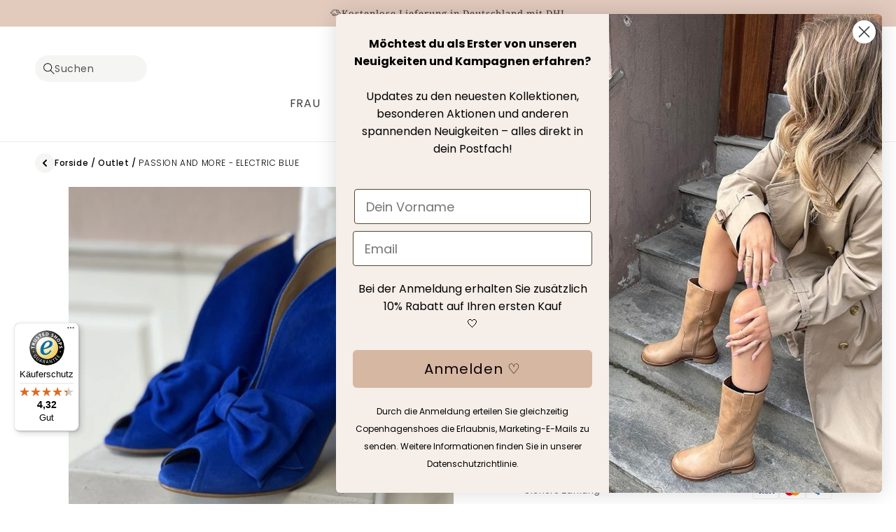

--- FILE ---
content_type: text/html; charset=utf-8
request_url: https://www.copenhagenshoes-shop.de/products/passion-and-more-boot-electric-blue
body_size: 47380
content:
<!doctype html>
<html class="no-js" lang="de">
  <head>
    <meta charset="utf-8">
    <meta http-equiv="X-UA-Compatible" content="IE=edge">
    <meta name="viewport" content="width=device-width,initial-scale=1">
    <meta name="theme-color" content="">
    <link rel="canonical" href="https://www.copenhagenshoes-shop.de/products/passion-and-more-boot-electric-blue"><link rel="icon" type="image/png" href="//www.copenhagenshoes-shop.de/cdn/shop/files/favicon.png?crop=center&height=32&v=1761289940&width=32"><link rel="preconnect" href="https://fonts.shopifycdn.com" crossorigin><title>
      PASSION AND MORE - ELECTRIC BLUE
 &ndash; Copenhagenshoes-shop.de</title>

    
      <meta name="description" content="Größe: NormalPassform: Normal">
    

    

<meta property="og:site_name" content="Copenhagenshoes-shop.de">
<meta property="og:url" content="https://www.copenhagenshoes-shop.de/products/passion-and-more-boot-electric-blue">
<meta property="og:title" content="PASSION AND MORE - ELECTRIC BLUE">
<meta property="og:type" content="product">
<meta property="og:description" content="Größe: NormalPassform: Normal"><meta property="og:image" content="http://www.copenhagenshoes-shop.de/cdn/shop/files/PASSION_AND_MORE-Stiefel-CS7512-1202_ELECTRIC_BLUE.jpg?v=1766064704">
  <meta property="og:image:secure_url" content="https://www.copenhagenshoes-shop.de/cdn/shop/files/PASSION_AND_MORE-Stiefel-CS7512-1202_ELECTRIC_BLUE.jpg?v=1766064704">
  <meta property="og:image:width" content="1024">
  <meta property="og:image:height" content="1024"><meta property="og:price:amount" content="119,97">
  <meta property="og:price:currency" content="EUR"><meta name="twitter:card" content="summary_large_image">
<meta name="twitter:title" content="PASSION AND MORE - ELECTRIC BLUE">
<meta name="twitter:description" content="Größe: NormalPassform: Normal">


    <script src="//www.copenhagenshoes-shop.de/cdn/shop/t/15/assets/constants.js?v=58251544750838685771705660374" defer="defer"></script>
    <script src="//www.copenhagenshoes-shop.de/cdn/shop/t/15/assets/pubsub.js?v=158357773527763999511705660374" defer="defer"></script>
    <script src="//www.copenhagenshoes-shop.de/cdn/shop/t/15/assets/global.js?v=26815693419292046251718627723" defer="defer"></script>
    <script type="module" src="//www.copenhagenshoes-shop.de/cdn/shop/t/15/assets/side-drawer.js?v=128043893388079940071705660371" defer="defer"></script>

    
    

    
    
    
<script src="//www.copenhagenshoes-shop.de/cdn/shop/t/15/assets/animations.js?v=88693664871331136111705660375" defer="defer"></script><script>window.performance && window.performance.mark && window.performance.mark('shopify.content_for_header.start');</script><meta name="google-site-verification" content="A-PnnUrIDfckqTsI5imEoERF2HfVayTUr9dgQV3mGqw">
<meta id="shopify-digital-wallet" name="shopify-digital-wallet" content="/55441490017/digital_wallets/dialog">
<meta name="shopify-checkout-api-token" content="386192f75acd0fa09b1969e3b666d05e">
<meta id="in-context-paypal-metadata" data-shop-id="55441490017" data-venmo-supported="false" data-environment="production" data-locale="de_DE" data-paypal-v4="true" data-currency="EUR">
<link rel="alternate" type="application/json+oembed" href="https://www.copenhagenshoes-shop.de/products/passion-and-more-boot-electric-blue.oembed">
<script async="async" src="/checkouts/internal/preloads.js?locale=de-DE"></script>
<script id="shopify-features" type="application/json">{"accessToken":"386192f75acd0fa09b1969e3b666d05e","betas":["rich-media-storefront-analytics"],"domain":"www.copenhagenshoes-shop.de","predictiveSearch":true,"shopId":55441490017,"locale":"de"}</script>
<script>var Shopify = Shopify || {};
Shopify.shop = "copenhagenshoes-de.myshopify.com";
Shopify.locale = "de";
Shopify.currency = {"active":"EUR","rate":"1.0"};
Shopify.country = "DE";
Shopify.theme = {"name":"copenhagenshoes-dawn\/release\/de","id":157472194887,"schema_name":"Dawn","schema_version":"11.0.0","theme_store_id":null,"role":"main"};
Shopify.theme.handle = "null";
Shopify.theme.style = {"id":null,"handle":null};
Shopify.cdnHost = "www.copenhagenshoes-shop.de/cdn";
Shopify.routes = Shopify.routes || {};
Shopify.routes.root = "/";</script>
<script type="module">!function(o){(o.Shopify=o.Shopify||{}).modules=!0}(window);</script>
<script>!function(o){function n(){var o=[];function n(){o.push(Array.prototype.slice.apply(arguments))}return n.q=o,n}var t=o.Shopify=o.Shopify||{};t.loadFeatures=n(),t.autoloadFeatures=n()}(window);</script>
<script id="shop-js-analytics" type="application/json">{"pageType":"product"}</script>
<script defer="defer" async type="module" src="//www.copenhagenshoes-shop.de/cdn/shopifycloud/shop-js/modules/v2/client.init-shop-cart-sync_HUjMWWU5.de.esm.js"></script>
<script defer="defer" async type="module" src="//www.copenhagenshoes-shop.de/cdn/shopifycloud/shop-js/modules/v2/chunk.common_QpfDqRK1.esm.js"></script>
<script type="module">
  await import("//www.copenhagenshoes-shop.de/cdn/shopifycloud/shop-js/modules/v2/client.init-shop-cart-sync_HUjMWWU5.de.esm.js");
await import("//www.copenhagenshoes-shop.de/cdn/shopifycloud/shop-js/modules/v2/chunk.common_QpfDqRK1.esm.js");

  window.Shopify.SignInWithShop?.initShopCartSync?.({"fedCMEnabled":true,"windoidEnabled":true});

</script>
<script>(function() {
  var isLoaded = false;
  function asyncLoad() {
    if (isLoaded) return;
    isLoaded = true;
    var urls = ["https:\/\/cdn.nfcube.com\/instafeed-8cc5601b934dab55e76e2ae91af44504.js?shop=copenhagenshoes-de.myshopify.com","https:\/\/assets.smartwishlist.webmarked.net\/static\/v6\/smartwishlist.js?shop=copenhagenshoes-de.myshopify.com","https:\/\/tseish-app.connect.trustedshops.com\/esc.js?apiBaseUrl=aHR0cHM6Ly90c2Vpc2gtYXBwLmNvbm5lY3QudHJ1c3RlZHNob3BzLmNvbQ==\u0026instanceId=Y29wZW5oYWdlbnNob2VzLWRlLm15c2hvcGlmeS5jb20=\u0026shop=copenhagenshoes-de.myshopify.com"];
    for (var i = 0; i < urls.length; i++) {
      var s = document.createElement('script');
      s.type = 'text/javascript';
      s.async = true;
      s.src = urls[i];
      var x = document.getElementsByTagName('script')[0];
      x.parentNode.insertBefore(s, x);
    }
  };
  if(window.attachEvent) {
    window.attachEvent('onload', asyncLoad);
  } else {
    window.addEventListener('load', asyncLoad, false);
  }
})();</script>
<script id="__st">var __st={"a":55441490017,"offset":3600,"reqid":"a2030540-6dc0-4839-a3ca-c3c232fc3600-1768664465","pageurl":"www.copenhagenshoes-shop.de\/products\/passion-and-more-boot-electric-blue","u":"371fff6c6bbd","p":"product","rtyp":"product","rid":8094300078373};</script>
<script>window.ShopifyPaypalV4VisibilityTracking = true;</script>
<script id="captcha-bootstrap">!function(){'use strict';const t='contact',e='account',n='new_comment',o=[[t,t],['blogs',n],['comments',n],[t,'customer']],c=[[e,'customer_login'],[e,'guest_login'],[e,'recover_customer_password'],[e,'create_customer']],r=t=>t.map((([t,e])=>`form[action*='/${t}']:not([data-nocaptcha='true']) input[name='form_type'][value='${e}']`)).join(','),a=t=>()=>t?[...document.querySelectorAll(t)].map((t=>t.form)):[];function s(){const t=[...o],e=r(t);return a(e)}const i='password',u='form_key',d=['recaptcha-v3-token','g-recaptcha-response','h-captcha-response',i],f=()=>{try{return window.sessionStorage}catch{return}},m='__shopify_v',_=t=>t.elements[u];function p(t,e,n=!1){try{const o=window.sessionStorage,c=JSON.parse(o.getItem(e)),{data:r}=function(t){const{data:e,action:n}=t;return t[m]||n?{data:e,action:n}:{data:t,action:n}}(c);for(const[e,n]of Object.entries(r))t.elements[e]&&(t.elements[e].value=n);n&&o.removeItem(e)}catch(o){console.error('form repopulation failed',{error:o})}}const l='form_type',E='cptcha';function T(t){t.dataset[E]=!0}const w=window,h=w.document,L='Shopify',v='ce_forms',y='captcha';let A=!1;((t,e)=>{const n=(g='f06e6c50-85a8-45c8-87d0-21a2b65856fe',I='https://cdn.shopify.com/shopifycloud/storefront-forms-hcaptcha/ce_storefront_forms_captcha_hcaptcha.v1.5.2.iife.js',D={infoText:'Durch hCaptcha geschützt',privacyText:'Datenschutz',termsText:'Allgemeine Geschäftsbedingungen'},(t,e,n)=>{const o=w[L][v],c=o.bindForm;if(c)return c(t,g,e,D).then(n);var r;o.q.push([[t,g,e,D],n]),r=I,A||(h.body.append(Object.assign(h.createElement('script'),{id:'captcha-provider',async:!0,src:r})),A=!0)});var g,I,D;w[L]=w[L]||{},w[L][v]=w[L][v]||{},w[L][v].q=[],w[L][y]=w[L][y]||{},w[L][y].protect=function(t,e){n(t,void 0,e),T(t)},Object.freeze(w[L][y]),function(t,e,n,w,h,L){const[v,y,A,g]=function(t,e,n){const i=e?o:[],u=t?c:[],d=[...i,...u],f=r(d),m=r(i),_=r(d.filter((([t,e])=>n.includes(e))));return[a(f),a(m),a(_),s()]}(w,h,L),I=t=>{const e=t.target;return e instanceof HTMLFormElement?e:e&&e.form},D=t=>v().includes(t);t.addEventListener('submit',(t=>{const e=I(t);if(!e)return;const n=D(e)&&!e.dataset.hcaptchaBound&&!e.dataset.recaptchaBound,o=_(e),c=g().includes(e)&&(!o||!o.value);(n||c)&&t.preventDefault(),c&&!n&&(function(t){try{if(!f())return;!function(t){const e=f();if(!e)return;const n=_(t);if(!n)return;const o=n.value;o&&e.removeItem(o)}(t);const e=Array.from(Array(32),(()=>Math.random().toString(36)[2])).join('');!function(t,e){_(t)||t.append(Object.assign(document.createElement('input'),{type:'hidden',name:u})),t.elements[u].value=e}(t,e),function(t,e){const n=f();if(!n)return;const o=[...t.querySelectorAll(`input[type='${i}']`)].map((({name:t})=>t)),c=[...d,...o],r={};for(const[a,s]of new FormData(t).entries())c.includes(a)||(r[a]=s);n.setItem(e,JSON.stringify({[m]:1,action:t.action,data:r}))}(t,e)}catch(e){console.error('failed to persist form',e)}}(e),e.submit())}));const S=(t,e)=>{t&&!t.dataset[E]&&(n(t,e.some((e=>e===t))),T(t))};for(const o of['focusin','change'])t.addEventListener(o,(t=>{const e=I(t);D(e)&&S(e,y())}));const B=e.get('form_key'),M=e.get(l),P=B&&M;t.addEventListener('DOMContentLoaded',(()=>{const t=y();if(P)for(const e of t)e.elements[l].value===M&&p(e,B);[...new Set([...A(),...v().filter((t=>'true'===t.dataset.shopifyCaptcha))])].forEach((e=>S(e,t)))}))}(h,new URLSearchParams(w.location.search),n,t,e,['guest_login'])})(!0,!0)}();</script>
<script integrity="sha256-4kQ18oKyAcykRKYeNunJcIwy7WH5gtpwJnB7kiuLZ1E=" data-source-attribution="shopify.loadfeatures" defer="defer" src="//www.copenhagenshoes-shop.de/cdn/shopifycloud/storefront/assets/storefront/load_feature-a0a9edcb.js" crossorigin="anonymous"></script>
<script data-source-attribution="shopify.dynamic_checkout.dynamic.init">var Shopify=Shopify||{};Shopify.PaymentButton=Shopify.PaymentButton||{isStorefrontPortableWallets:!0,init:function(){window.Shopify.PaymentButton.init=function(){};var t=document.createElement("script");t.src="https://www.copenhagenshoes-shop.de/cdn/shopifycloud/portable-wallets/latest/portable-wallets.de.js",t.type="module",document.head.appendChild(t)}};
</script>
<script data-source-attribution="shopify.dynamic_checkout.buyer_consent">
  function portableWalletsHideBuyerConsent(e){var t=document.getElementById("shopify-buyer-consent"),n=document.getElementById("shopify-subscription-policy-button");t&&n&&(t.classList.add("hidden"),t.setAttribute("aria-hidden","true"),n.removeEventListener("click",e))}function portableWalletsShowBuyerConsent(e){var t=document.getElementById("shopify-buyer-consent"),n=document.getElementById("shopify-subscription-policy-button");t&&n&&(t.classList.remove("hidden"),t.removeAttribute("aria-hidden"),n.addEventListener("click",e))}window.Shopify?.PaymentButton&&(window.Shopify.PaymentButton.hideBuyerConsent=portableWalletsHideBuyerConsent,window.Shopify.PaymentButton.showBuyerConsent=portableWalletsShowBuyerConsent);
</script>
<script data-source-attribution="shopify.dynamic_checkout.cart.bootstrap">document.addEventListener("DOMContentLoaded",(function(){function t(){return document.querySelector("shopify-accelerated-checkout-cart, shopify-accelerated-checkout")}if(t())Shopify.PaymentButton.init();else{new MutationObserver((function(e,n){t()&&(Shopify.PaymentButton.init(),n.disconnect())})).observe(document.body,{childList:!0,subtree:!0})}}));
</script>
<link id="shopify-accelerated-checkout-styles" rel="stylesheet" media="screen" href="https://www.copenhagenshoes-shop.de/cdn/shopifycloud/portable-wallets/latest/accelerated-checkout-backwards-compat.css" crossorigin="anonymous">
<style id="shopify-accelerated-checkout-cart">
        #shopify-buyer-consent {
  margin-top: 1em;
  display: inline-block;
  width: 100%;
}

#shopify-buyer-consent.hidden {
  display: none;
}

#shopify-subscription-policy-button {
  background: none;
  border: none;
  padding: 0;
  text-decoration: underline;
  font-size: inherit;
  cursor: pointer;
}

#shopify-subscription-policy-button::before {
  box-shadow: none;
}

      </style>
<script id="sections-script" data-sections="header" defer="defer" src="//www.copenhagenshoes-shop.de/cdn/shop/t/15/compiled_assets/scripts.js?1547"></script>
<script>window.performance && window.performance.mark && window.performance.mark('shopify.content_for_header.end');</script>


    <style data-shopify>
      @font-face {
  font-family: Poppins;
  font-weight: 400;
  font-style: normal;
  font-display: swap;
  src: url("//www.copenhagenshoes-shop.de/cdn/fonts/poppins/poppins_n4.0ba78fa5af9b0e1a374041b3ceaadf0a43b41362.woff2") format("woff2"),
       url("//www.copenhagenshoes-shop.de/cdn/fonts/poppins/poppins_n4.214741a72ff2596839fc9760ee7a770386cf16ca.woff") format("woff");
}

      @font-face {
  font-family: Poppins;
  font-weight: 700;
  font-style: normal;
  font-display: swap;
  src: url("//www.copenhagenshoes-shop.de/cdn/fonts/poppins/poppins_n7.56758dcf284489feb014a026f3727f2f20a54626.woff2") format("woff2"),
       url("//www.copenhagenshoes-shop.de/cdn/fonts/poppins/poppins_n7.f34f55d9b3d3205d2cd6f64955ff4b36f0cfd8da.woff") format("woff");
}

      @font-face {
  font-family: Poppins;
  font-weight: 400;
  font-style: italic;
  font-display: swap;
  src: url("//www.copenhagenshoes-shop.de/cdn/fonts/poppins/poppins_i4.846ad1e22474f856bd6b81ba4585a60799a9f5d2.woff2") format("woff2"),
       url("//www.copenhagenshoes-shop.de/cdn/fonts/poppins/poppins_i4.56b43284e8b52fc64c1fd271f289a39e8477e9ec.woff") format("woff");
}

      @font-face {
  font-family: Poppins;
  font-weight: 700;
  font-style: italic;
  font-display: swap;
  src: url("//www.copenhagenshoes-shop.de/cdn/fonts/poppins/poppins_i7.42fd71da11e9d101e1e6c7932199f925f9eea42d.woff2") format("woff2"),
       url("//www.copenhagenshoes-shop.de/cdn/fonts/poppins/poppins_i7.ec8499dbd7616004e21155106d13837fff4cf556.woff") format("woff");
}

      @font-face {
  font-family: "Noto Serif";
  font-weight: 400;
  font-style: normal;
  font-display: swap;
  src: url("//www.copenhagenshoes-shop.de/cdn/fonts/noto_serif/notoserif_n4.157efcc933874b41c43d5a6a81253eedd9845384.woff2") format("woff2"),
       url("//www.copenhagenshoes-shop.de/cdn/fonts/noto_serif/notoserif_n4.e95a8b0e448c8154cafc9526753c78ba0f8e894e.woff") format("woff");
}


      
        :root,
        .color-background-1 {
          --color-background: 255,255,255;
        
          --gradient-background: #ffffff;
        
        --color-foreground: 0,0,0;
        --color-shadow: 18,18,18;
        --color-button: 226,202,189;
        --color-button-text: 0,0,0;
        --color-secondary-button: 255,255,255;
        --color-secondary-button-text: 18,18,18;
        --color-link: 18,18,18;
        --color-badge-foreground: 0,0,0;
        --color-badge-background: 255,255,255;
        --color-badge-border: 0,0,0;
        --payment-terms-background-color: rgb(255 255 255);
      }
      
        
        .color-background-2 {
          --color-background: 243,243,243;
        
          --gradient-background: #f3f3f3;
        
        --color-foreground: 18,18,18;
        --color-shadow: 18,18,18;
        --color-button: 18,18,18;
        --color-button-text: 243,243,243;
        --color-secondary-button: 243,243,243;
        --color-secondary-button-text: 18,18,18;
        --color-link: 18,18,18;
        --color-badge-foreground: 18,18,18;
        --color-badge-background: 243,243,243;
        --color-badge-border: 18,18,18;
        --payment-terms-background-color: rgb(243 243 243);
      }
      
        
        .color-inverse {
          --color-background: 36,40,51;
        
          --gradient-background: #242833;
        
        --color-foreground: 255,255,255;
        --color-shadow: 18,18,18;
        --color-button: 255,255,255;
        --color-button-text: 0,0,0;
        --color-secondary-button: 36,40,51;
        --color-secondary-button-text: 255,255,255;
        --color-link: 255,255,255;
        --color-badge-foreground: 255,255,255;
        --color-badge-background: 36,40,51;
        --color-badge-border: 255,255,255;
        --payment-terms-background-color: rgb(36 40 51);
      }
      
        
        .color-accent-1 {
          --color-background: 18,18,18;
        
          --gradient-background: #121212;
        
        --color-foreground: 255,255,255;
        --color-shadow: 18,18,18;
        --color-button: 255,255,255;
        --color-button-text: 18,18,18;
        --color-secondary-button: 18,18,18;
        --color-secondary-button-text: 255,255,255;
        --color-link: 255,255,255;
        --color-badge-foreground: 255,255,255;
        --color-badge-background: 18,18,18;
        --color-badge-border: 255,255,255;
        --payment-terms-background-color: rgb(18 18 18);
      }
      
        
        .color-accent-2 {
          --color-background: 51,79,180;
        
          --gradient-background: #334fb4;
        
        --color-foreground: 255,255,255;
        --color-shadow: 18,18,18;
        --color-button: 255,255,255;
        --color-button-text: 51,79,180;
        --color-secondary-button: 51,79,180;
        --color-secondary-button-text: 255,255,255;
        --color-link: 255,255,255;
        --color-badge-foreground: 255,255,255;
        --color-badge-background: 51,79,180;
        --color-badge-border: 255,255,255;
        --payment-terms-background-color: rgb(51 79 180);
      }
      
        
        .color-scheme-b21401bb-0463-465b-8b13-6b617e74edc6 {
          --color-background: 246,241,229;
        
          --gradient-background: #f6f1e5;
        
        --color-foreground: 0,0,0;
        --color-shadow: 18,18,18;
        --color-button: 18,18,18;
        --color-button-text: 255,255,255;
        --color-secondary-button: 246,241,229;
        --color-secondary-button-text: 18,18,18;
        --color-link: 18,18,18;
        --color-badge-foreground: 0,0,0;
        --color-badge-background: 246,241,229;
        --color-badge-border: 0,0,0;
        --payment-terms-background-color: rgb(246 241 229);
      }
      
        
        .color-scheme-00033a7f-bb31-4fc8-bc76-e4f662604ed9 {
          --color-background: 246,241,229;
        
          --gradient-background: #f6f1e5;
        
        --color-foreground: 0,0,0;
        --color-shadow: 0,0,0;
        --color-button: 0,0,0;
        --color-button-text: 255,255,255;
        --color-secondary-button: 246,241,229;
        --color-secondary-button-text: 0,0,0;
        --color-link: 0,0,0;
        --color-badge-foreground: 0,0,0;
        --color-badge-background: 246,241,229;
        --color-badge-border: 0,0,0;
        --payment-terms-background-color: rgb(246 241 229);
      }
      
        
        .color-scheme-3011e417-a84c-48bd-9230-9675b1987a40 {
          --color-background: 226,202,189;
        
          --gradient-background: #e2cabd;
        
        --color-foreground: ,,;
        --color-shadow: 18,18,18;
        --color-button: 226,202,189;
        --color-button-text: 0,0,0;
        --color-secondary-button: 226,202,189;
        --color-secondary-button-text: 18,18,18;
        --color-link: 18,18,18;
        --color-badge-foreground: ,,;
        --color-badge-background: 226,202,189;
        --color-badge-border: ,,;
        --payment-terms-background-color: rgb(226 202 189);
      }
      

      body, .color-background-1, .color-background-2, .color-inverse, .color-accent-1, .color-accent-2, .color-scheme-b21401bb-0463-465b-8b13-6b617e74edc6, .color-scheme-00033a7f-bb31-4fc8-bc76-e4f662604ed9, .color-scheme-3011e417-a84c-48bd-9230-9675b1987a40 {
        color: rgba(var(--color-foreground), 0.75);
        background-color: rgb(var(--color-background));
      }

      :root {
        --font-body-family: Poppins, sans-serif;
        --font-body-style: normal;
        --font-body-weight: 400;
        --font-body-weight-bold: 700;

        --font-heading-family: "Noto Serif", serif;
        --font-heading-style: normal;
        --font-heading-weight: 400;

        --font-body-scale: 1.0;
        --font-heading-scale: 1.0;

        --media-padding: px;
        --media-border-opacity: 0.05;
        --media-border-width: 0px;
        --media-radius: 0px;
        --media-shadow-opacity: 0.0;
        --media-shadow-horizontal-offset: 0px;
        --media-shadow-vertical-offset: 4px;
        --media-shadow-blur-radius: 5px;
        --media-shadow-visible: 0;

        --page-width: 160rem;
        --page-width-margin: 0rem;

        --product-card-image-padding: 0.0rem;
        --product-card-corner-radius: 0.0rem;
        --product-card-text-alignment: left;
        --product-card-border-width: 0.0rem;
        --product-card-border-opacity: 0.1;
        --product-card-shadow-opacity: 0.0;
        --product-card-shadow-visible: 0;
        --product-card-shadow-horizontal-offset: 0.0rem;
        --product-card-shadow-vertical-offset: 0.4rem;
        --product-card-shadow-blur-radius: 0.5rem;

        --collection-card-image-padding: 0.0rem;
        --collection-card-corner-radius: 0.0rem;
        --collection-card-text-alignment: left;
        --collection-card-border-width: 0.0rem;
        --collection-card-border-opacity: 0.1;
        --collection-card-shadow-opacity: 0.0;
        --collection-card-shadow-visible: 0;
        --collection-card-shadow-horizontal-offset: 0.0rem;
        --collection-card-shadow-vertical-offset: 0.4rem;
        --collection-card-shadow-blur-radius: 0.5rem;

        --blog-card-image-padding: 0.0rem;
        --blog-card-corner-radius: 0.0rem;
        --blog-card-text-alignment: left;
        --blog-card-border-width: 0.0rem;
        --blog-card-border-opacity: 0.1;
        --blog-card-shadow-opacity: 0.0;
        --blog-card-shadow-visible: 0;
        --blog-card-shadow-horizontal-offset: 0.0rem;
        --blog-card-shadow-vertical-offset: 0.4rem;
        --blog-card-shadow-blur-radius: 0.5rem;

        --badge-corner-radius: 0.0rem;

        --popup-border-width: 1px;
        --popup-border-opacity: 0.1;
        --popup-corner-radius: 0px;
        --popup-shadow-opacity: 0.05;
        --popup-shadow-horizontal-offset: 0px;
        --popup-shadow-vertical-offset: 4px;
        --popup-shadow-blur-radius: 5px;

        --drawer-border-width: 1px;
        --drawer-border-opacity: 0.1;
        --drawer-shadow-opacity: 0.0;
        --drawer-shadow-horizontal-offset: 0px;
        --drawer-shadow-vertical-offset: 4px;
        --drawer-shadow-blur-radius: 5px;

        --spacing-sections-desktop: 0px;
        --spacing-sections-mobile: 0px;

        --grid-desktop-vertical-spacing: 8px;
        --grid-desktop-horizontal-spacing: 8px;
        --grid-mobile-vertical-spacing: 4px;
        --grid-mobile-horizontal-spacing: 4px;

        --text-boxes-border-opacity: 0.1;
        --text-boxes-border-width: 0px;
        --text-boxes-radius: 0px;
        --text-boxes-shadow-opacity: 0.0;
        --text-boxes-shadow-visible: 0;
        --text-boxes-shadow-horizontal-offset: 0px;
        --text-boxes-shadow-vertical-offset: 4px;
        --text-boxes-shadow-blur-radius: 5px;

        --buttons-radius: 4px;
        --buttons-radius-outset: 4px;
        --buttons-border-width: 0px;
        --buttons-border-opacity: 1.0;
        --buttons-shadow-opacity: 0.0;
        --buttons-shadow-visible: 0;
        --buttons-shadow-horizontal-offset: 0px;
        --buttons-shadow-vertical-offset: 4px;
        --buttons-shadow-blur-radius: 5px;
        --buttons-border-offset: 0.3px;

        --inputs-radius: 0px;
        --inputs-border-width: 1px;
        --inputs-border-opacity: 0.55;
        --inputs-shadow-opacity: 0.0;
        --inputs-shadow-horizontal-offset: 0px;
        --inputs-margin-offset: 0px;
        --inputs-shadow-vertical-offset: 4px;
        --inputs-shadow-blur-radius: 5px;
        --inputs-radius-outset: 0px;

        /* variant-pills-colors */
        --variant-pills-background-color: #fafaf9;
        --variant-pills-background-color-disabled: #e7e5e4;
        --variant-pills-text-color-disabled: #a8a29e;

        --variant-pills-radius: 4px;
        --variant-pills-border-width: 0px;
        --variant-pills-border-opacity: 0.0;
        --variant-pills-shadow-opacity: 0.0;
        --variant-pills-shadow-horizontal-offset: 0px;
        --variant-pills-shadow-vertical-offset: 4px;
        --variant-pills-shadow-blur-radius: 5px;
      }

      *,
      *::before,
      *::after {
        box-sizing: inherit;
      }

      html {
        box-sizing: border-box;
        font-size: calc(var(--font-body-scale) * 62.5%);
        height: 100%;
      }

      body {
        display: grid;
        grid-template-rows: auto auto 1fr auto;
        grid-template-columns: 100%;
        min-height: 100%;
        margin: 0;
        font-size: 1.5rem;
        letter-spacing: 0.06rem;
        line-height: calc(1 + 0.8 / var(--font-body-scale));
        font-family: var(--font-body-family);
        font-style: var(--font-body-style);
        font-weight: var(--font-body-weight);
      }

      @media screen and (min-width: 750px) {
        body {
          font-size: 1.6rem;
        }
      }
    </style>

    <link href="//www.copenhagenshoes-shop.de/cdn/shop/t/15/assets/base.css?v=183245386846829037141754048975" rel="stylesheet" type="text/css" media="all" />
    <link href="//www.copenhagenshoes-shop.de/cdn/shop/t/15/assets/styles.css?v=4290968130905078311749046779" rel="stylesheet" type="text/css" media="all" />
<link rel="preload" as="font" href="//www.copenhagenshoes-shop.de/cdn/fonts/poppins/poppins_n4.0ba78fa5af9b0e1a374041b3ceaadf0a43b41362.woff2" type="font/woff2" crossorigin><link rel="preload" as="font" href="//www.copenhagenshoes-shop.de/cdn/fonts/noto_serif/notoserif_n4.157efcc933874b41c43d5a6a81253eedd9845384.woff2" type="font/woff2" crossorigin><link
        rel="stylesheet"
        href="//www.copenhagenshoes-shop.de/cdn/shop/t/15/assets/component-predictive-search.css?v=118923337488134913561705660371"
        media="print"
        onload="this.media='all'"
      ><script>
      document.documentElement.className = document.documentElement.className.replace('no-js', 'js');
      if (Shopify.designMode) {
        document.documentElement.classList.add('shopify-design-mode');
      }
    </script>

    
  <!-- BEGIN app block: shopify://apps/okendo/blocks/theme-settings/bb689e69-ea70-4661-8fb7-ad24a2e23c29 --><!-- BEGIN app snippet: header-metafields -->










    <style data-oke-reviews-version="0.81.8" type="text/css" data-href="https://d3hw6dc1ow8pp2.cloudfront.net/reviews-widget-plus/css/okendo-reviews-styles.9d163ae1.css"></style><style data-oke-reviews-version="0.81.8" type="text/css" data-href="https://d3hw6dc1ow8pp2.cloudfront.net/reviews-widget-plus/css/modules/okendo-star-rating.4cb378a8.css"></style><style data-oke-reviews-version="0.81.8" type="text/css" data-href="https://d3hw6dc1ow8pp2.cloudfront.net/reviews-widget-plus/css/modules/okendo-reviews-summary.a0c9d7d6.css"></style><style type="text/css">.okeReviews[data-oke-container],div.okeReviews{font-size:14px;font-size:var(--oke-text-regular);font-weight:400;font-family:var(--oke-text-fontFamily);line-height:1.6}.okeReviews[data-oke-container] *,.okeReviews[data-oke-container] :after,.okeReviews[data-oke-container] :before,div.okeReviews *,div.okeReviews :after,div.okeReviews :before{box-sizing:border-box}.okeReviews[data-oke-container] h1,.okeReviews[data-oke-container] h2,.okeReviews[data-oke-container] h3,.okeReviews[data-oke-container] h4,.okeReviews[data-oke-container] h5,.okeReviews[data-oke-container] h6,div.okeReviews h1,div.okeReviews h2,div.okeReviews h3,div.okeReviews h4,div.okeReviews h5,div.okeReviews h6{font-size:1em;font-weight:400;line-height:1.4;margin:0}.okeReviews[data-oke-container] ul,div.okeReviews ul{padding:0;margin:0}.okeReviews[data-oke-container] li,div.okeReviews li{list-style-type:none;padding:0}.okeReviews[data-oke-container] p,div.okeReviews p{line-height:1.8;margin:0 0 4px}.okeReviews[data-oke-container] p:last-child,div.okeReviews p:last-child{margin-bottom:0}.okeReviews[data-oke-container] a,div.okeReviews a{text-decoration:none;color:inherit}.okeReviews[data-oke-container] button,div.okeReviews button{border-radius:0;border:0;box-shadow:none;margin:0;width:auto;min-width:auto;padding:0;background-color:transparent;min-height:auto}.okeReviews[data-oke-container] button,.okeReviews[data-oke-container] input,.okeReviews[data-oke-container] select,.okeReviews[data-oke-container] textarea,div.okeReviews button,div.okeReviews input,div.okeReviews select,div.okeReviews textarea{font-family:inherit;font-size:1em}.okeReviews[data-oke-container] label,.okeReviews[data-oke-container] select,div.okeReviews label,div.okeReviews select{display:inline}.okeReviews[data-oke-container] select,div.okeReviews select{width:auto}.okeReviews[data-oke-container] article,.okeReviews[data-oke-container] aside,div.okeReviews article,div.okeReviews aside{margin:0}.okeReviews[data-oke-container] table,div.okeReviews table{background:transparent;border:0;border-collapse:collapse;border-spacing:0;font-family:inherit;font-size:1em;table-layout:auto}.okeReviews[data-oke-container] table td,.okeReviews[data-oke-container] table th,.okeReviews[data-oke-container] table tr,div.okeReviews table td,div.okeReviews table th,div.okeReviews table tr{border:0;font-family:inherit;font-size:1em}.okeReviews[data-oke-container] table td,.okeReviews[data-oke-container] table th,div.okeReviews table td,div.okeReviews table th{background:transparent;font-weight:400;letter-spacing:normal;padding:0;text-align:left;text-transform:none;vertical-align:middle}.okeReviews[data-oke-container] table tr:hover td,.okeReviews[data-oke-container] table tr:hover th,div.okeReviews table tr:hover td,div.okeReviews table tr:hover th{background:transparent}.okeReviews[data-oke-container] fieldset,div.okeReviews fieldset{border:0;padding:0;margin:0;min-width:0}.okeReviews[data-oke-container] img,.okeReviews[data-oke-container] svg,div.okeReviews img,div.okeReviews svg{max-width:none}.okeReviews[data-oke-container] div:empty,div.okeReviews div:empty{display:block}.okeReviews[data-oke-container] .oke-icon:before,div.okeReviews .oke-icon:before{font-family:oke-widget-icons!important;font-style:normal;font-weight:400;font-variant:normal;text-transform:none;line-height:1;-webkit-font-smoothing:antialiased;-moz-osx-font-smoothing:grayscale;color:inherit}.okeReviews[data-oke-container] .oke-icon--select-arrow:before,div.okeReviews .oke-icon--select-arrow:before{content:""}.okeReviews[data-oke-container] .oke-icon--loading:before,div.okeReviews .oke-icon--loading:before{content:""}.okeReviews[data-oke-container] .oke-icon--pencil:before,div.okeReviews .oke-icon--pencil:before{content:""}.okeReviews[data-oke-container] .oke-icon--filter:before,div.okeReviews .oke-icon--filter:before{content:""}.okeReviews[data-oke-container] .oke-icon--play:before,div.okeReviews .oke-icon--play:before{content:""}.okeReviews[data-oke-container] .oke-icon--tick-circle:before,div.okeReviews .oke-icon--tick-circle:before{content:""}.okeReviews[data-oke-container] .oke-icon--chevron-left:before,div.okeReviews .oke-icon--chevron-left:before{content:""}.okeReviews[data-oke-container] .oke-icon--chevron-right:before,div.okeReviews .oke-icon--chevron-right:before{content:""}.okeReviews[data-oke-container] .oke-icon--thumbs-down:before,div.okeReviews .oke-icon--thumbs-down:before{content:""}.okeReviews[data-oke-container] .oke-icon--thumbs-up:before,div.okeReviews .oke-icon--thumbs-up:before{content:""}.okeReviews[data-oke-container] .oke-icon--close:before,div.okeReviews .oke-icon--close:before{content:""}.okeReviews[data-oke-container] .oke-icon--chevron-up:before,div.okeReviews .oke-icon--chevron-up:before{content:""}.okeReviews[data-oke-container] .oke-icon--chevron-down:before,div.okeReviews .oke-icon--chevron-down:before{content:""}.okeReviews[data-oke-container] .oke-icon--star:before,div.okeReviews .oke-icon--star:before{content:""}.okeReviews[data-oke-container] .oke-icon--magnifying-glass:before,div.okeReviews .oke-icon--magnifying-glass:before{content:""}@font-face{font-family:oke-widget-icons;src:url(https://d3hw6dc1ow8pp2.cloudfront.net/reviews-widget-plus/fonts/oke-widget-icons.ttf) format("truetype"),url(https://d3hw6dc1ow8pp2.cloudfront.net/reviews-widget-plus/fonts/oke-widget-icons.woff) format("woff"),url(https://d3hw6dc1ow8pp2.cloudfront.net/reviews-widget-plus/img/oke-widget-icons.bc0d6b0a.svg) format("svg");font-weight:400;font-style:normal;font-display:block}.okeReviews[data-oke-container] .oke-button,div.okeReviews .oke-button{display:inline-block;border-style:solid;border-color:var(--oke-button-borderColor);border-width:var(--oke-button-borderWidth);background-color:var(--oke-button-backgroundColor);line-height:1;padding:12px 24px;margin:0;border-radius:var(--oke-button-borderRadius);color:var(--oke-button-textColor);text-align:center;position:relative;font-weight:var(--oke-button-fontWeight);font-size:var(--oke-button-fontSize);font-family:var(--oke-button-fontFamily);outline:0}.okeReviews[data-oke-container] .oke-button-text,.okeReviews[data-oke-container] .oke-button .oke-icon,div.okeReviews .oke-button-text,div.okeReviews .oke-button .oke-icon{line-height:1}.okeReviews[data-oke-container] .oke-button.oke-is-loading,div.okeReviews .oke-button.oke-is-loading{position:relative}.okeReviews[data-oke-container] .oke-button.oke-is-loading:before,div.okeReviews .oke-button.oke-is-loading:before{font-family:oke-widget-icons!important;font-style:normal;font-weight:400;font-variant:normal;text-transform:none;line-height:1;-webkit-font-smoothing:antialiased;-moz-osx-font-smoothing:grayscale;content:"";color:undefined;font-size:12px;display:inline-block;animation:oke-spin 1s linear infinite;position:absolute;width:12px;height:12px;top:0;left:0;bottom:0;right:0;margin:auto}.okeReviews[data-oke-container] .oke-button.oke-is-loading>*,div.okeReviews .oke-button.oke-is-loading>*{opacity:0}.okeReviews[data-oke-container] .oke-button.oke-is-active,div.okeReviews .oke-button.oke-is-active{background-color:var(--oke-button-backgroundColorActive);color:var(--oke-button-textColorActive);border-color:var(--oke-button-borderColorActive)}.okeReviews[data-oke-container] .oke-button:not(.oke-is-loading),div.okeReviews .oke-button:not(.oke-is-loading){cursor:pointer}.okeReviews[data-oke-container] .oke-button:not(.oke-is-loading):not(.oke-is-active):hover,div.okeReviews .oke-button:not(.oke-is-loading):not(.oke-is-active):hover{background-color:var(--oke-button-backgroundColorHover);color:var(--oke-button-textColorHover);border-color:var(--oke-button-borderColorHover);box-shadow:0 0 0 2px var(--oke-button-backgroundColorHover)}.okeReviews[data-oke-container] .oke-button:not(.oke-is-loading):not(.oke-is-active):active,.okeReviews[data-oke-container] .oke-button:not(.oke-is-loading):not(.oke-is-active):hover:active,div.okeReviews .oke-button:not(.oke-is-loading):not(.oke-is-active):active,div.okeReviews .oke-button:not(.oke-is-loading):not(.oke-is-active):hover:active{background-color:var(--oke-button-backgroundColorActive);color:var(--oke-button-textColorActive);border-color:var(--oke-button-borderColorActive)}.okeReviews[data-oke-container] .oke-title,div.okeReviews .oke-title{font-weight:var(--oke-title-fontWeight);font-size:var(--oke-title-fontSize);font-family:var(--oke-title-fontFamily)}.okeReviews[data-oke-container] .oke-bodyText,div.okeReviews .oke-bodyText{font-weight:var(--oke-bodyText-fontWeight);font-size:var(--oke-bodyText-fontSize);font-family:var(--oke-bodyText-fontFamily)}.okeReviews[data-oke-container] .oke-linkButton,div.okeReviews .oke-linkButton{cursor:pointer;font-weight:700;pointer-events:auto;text-decoration:underline}.okeReviews[data-oke-container] .oke-linkButton:hover,div.okeReviews .oke-linkButton:hover{text-decoration:none}.okeReviews[data-oke-container] .oke-readMore,div.okeReviews .oke-readMore{cursor:pointer;color:inherit;text-decoration:underline}.okeReviews[data-oke-container] .oke-select,div.okeReviews .oke-select{cursor:pointer;background-repeat:no-repeat;background-position-x:100%;background-position-y:50%;border:none;padding:0 24px 0 12px;-moz-appearance:none;appearance:none;color:inherit;-webkit-appearance:none;background-color:transparent;background-image:url("data:image/svg+xml;charset=utf-8,%3Csvg fill='currentColor' xmlns='http://www.w3.org/2000/svg' viewBox='0 0 24 24'%3E%3Cpath d='M7 10l5 5 5-5z'/%3E%3Cpath d='M0 0h24v24H0z' fill='none'/%3E%3C/svg%3E");outline-offset:4px}.okeReviews[data-oke-container] .oke-select:disabled,div.okeReviews .oke-select:disabled{background-color:transparent;background-image:url("data:image/svg+xml;charset=utf-8,%3Csvg fill='%239a9db1' xmlns='http://www.w3.org/2000/svg' viewBox='0 0 24 24'%3E%3Cpath d='M7 10l5 5 5-5z'/%3E%3Cpath d='M0 0h24v24H0z' fill='none'/%3E%3C/svg%3E")}.okeReviews[data-oke-container] .oke-loader,div.okeReviews .oke-loader{position:relative}.okeReviews[data-oke-container] .oke-loader:before,div.okeReviews .oke-loader:before{font-family:oke-widget-icons!important;font-style:normal;font-weight:400;font-variant:normal;text-transform:none;line-height:1;-webkit-font-smoothing:antialiased;-moz-osx-font-smoothing:grayscale;content:"";color:var(--oke-text-secondaryColor);font-size:12px;display:inline-block;animation:oke-spin 1s linear infinite;position:absolute;width:12px;height:12px;top:0;left:0;bottom:0;right:0;margin:auto}.okeReviews[data-oke-container] .oke-a11yText,div.okeReviews .oke-a11yText{border:0;clip:rect(0 0 0 0);height:1px;margin:-1px;overflow:hidden;padding:0;position:absolute;width:1px}.okeReviews[data-oke-container] .oke-hidden,div.okeReviews .oke-hidden{display:none}.okeReviews[data-oke-container] .oke-modal,div.okeReviews .oke-modal{bottom:0;left:0;overflow:auto;position:fixed;right:0;top:0;z-index:2147483647;max-height:100%;background-color:rgba(0,0,0,.5);padding:40px 0 32px}@media only screen and (min-width:1024px){.okeReviews[data-oke-container] .oke-modal,div.okeReviews .oke-modal{display:flex;align-items:center;padding:48px 0}}.okeReviews[data-oke-container] .oke-modal ::-moz-selection,div.okeReviews .oke-modal ::-moz-selection{background-color:rgba(39,45,69,.2)}.okeReviews[data-oke-container] .oke-modal ::selection,div.okeReviews .oke-modal ::selection{background-color:rgba(39,45,69,.2)}.okeReviews[data-oke-container] .oke-modal,.okeReviews[data-oke-container] .oke-modal p,div.okeReviews .oke-modal,div.okeReviews .oke-modal p{color:#272d45}.okeReviews[data-oke-container] .oke-modal-content,div.okeReviews .oke-modal-content{background-color:#fff;margin:auto;position:relative;will-change:transform,opacity;width:calc(100% - 64px)}@media only screen and (min-width:1024px){.okeReviews[data-oke-container] .oke-modal-content,div.okeReviews .oke-modal-content{max-width:1000px}}.okeReviews[data-oke-container] .oke-modal-close,div.okeReviews .oke-modal-close{cursor:pointer;position:absolute;width:32px;height:32px;top:-32px;padding:4px;right:-4px;line-height:1}.okeReviews[data-oke-container] .oke-modal-close:before,div.okeReviews .oke-modal-close:before{font-family:oke-widget-icons!important;font-style:normal;font-weight:400;font-variant:normal;text-transform:none;line-height:1;-webkit-font-smoothing:antialiased;-moz-osx-font-smoothing:grayscale;content:"";color:#fff;font-size:24px;display:inline-block;width:24px;height:24px}.okeReviews[data-oke-container] .oke-modal-overlay,div.okeReviews .oke-modal-overlay{background-color:rgba(43,46,56,.9)}@media only screen and (min-width:1024px){.okeReviews[data-oke-container] .oke-modal--large .oke-modal-content,div.okeReviews .oke-modal--large .oke-modal-content{max-width:1200px}}.okeReviews[data-oke-container] .oke-modal .oke-helpful,.okeReviews[data-oke-container] .oke-modal .oke-helpful-vote-button,.okeReviews[data-oke-container] .oke-modal .oke-reviewContent-date,div.okeReviews .oke-modal .oke-helpful,div.okeReviews .oke-modal .oke-helpful-vote-button,div.okeReviews .oke-modal .oke-reviewContent-date{color:#676986}.oke-modal .okeReviews[data-oke-container].oke-w,.oke-modal div.okeReviews.oke-w{color:#272d45}.okeReviews[data-oke-container] .oke-tag,div.okeReviews .oke-tag{align-items:center;color:#272d45;display:flex;font-size:var(--oke-text-small);font-weight:600;text-align:left;position:relative;z-index:2;background-color:#f4f4f6;padding:4px 6px;border:none;border-radius:4px;gap:6px;line-height:1}.okeReviews[data-oke-container] .oke-tag svg,div.okeReviews .oke-tag svg{fill:currentColor;height:1rem}.okeReviews[data-oke-container] .hooper,div.okeReviews .hooper{height:auto}.okeReviews--left{text-align:left}.okeReviews--right{text-align:right}.okeReviews--center{text-align:center}.okeReviews :not([tabindex="-1"]):focus-visible{outline:5px auto highlight;outline:5px auto -webkit-focus-ring-color}.is-oke-modalOpen{overflow:hidden!important}img.oke-is-error{background-color:var(--oke-shadingColor);background-size:cover;background-position:50% 50%;box-shadow:inset 0 0 0 1px var(--oke-border-color)}@keyframes oke-spin{0%{transform:rotate(0deg)}to{transform:rotate(1turn)}}@keyframes oke-fade-in{0%{opacity:0}to{opacity:1}}
.oke-stars{line-height:1;position:relative;display:inline-block}.oke-stars-background svg{overflow:visible}.oke-stars-foreground{overflow:hidden;position:absolute;top:0;left:0}.oke-sr{display:inline-block;padding-top:var(--oke-starRating-spaceAbove);padding-bottom:var(--oke-starRating-spaceBelow)}.oke-sr .oke-is-clickable{cursor:pointer}.oke-sr--hidden{display:none}.oke-sr-count,.oke-sr-rating,.oke-sr-stars{display:inline-block;vertical-align:middle}.oke-sr-stars{line-height:1;margin-right:8px}.oke-sr-rating{display:none}.oke-sr-count--brackets:before{content:"("}.oke-sr-count--brackets:after{content:")"}
.oke-rs{display:block}.oke-rs .oke-reviewsSummary.oke-is-preRender .oke-reviewsSummary-summary{-webkit-mask:linear-gradient(180deg,#000 0,#000 40%,transparent 95%,transparent 0) 100% 50%/100% 100% repeat-x;mask:linear-gradient(180deg,#000 0,#000 40%,transparent 95%,transparent 0) 100% 50%/100% 100% repeat-x;max-height:150px}.okeReviews[data-oke-container] .oke-reviewsSummary .oke-tooltip,div.okeReviews .oke-reviewsSummary .oke-tooltip{display:inline-block;font-weight:400}.okeReviews[data-oke-container] .oke-reviewsSummary .oke-tooltip-trigger,div.okeReviews .oke-reviewsSummary .oke-tooltip-trigger{height:15px;width:15px;overflow:hidden;transform:translateY(-10%)}.okeReviews[data-oke-container] .oke-reviewsSummary-heading,div.okeReviews .oke-reviewsSummary-heading{align-items:center;-moz-column-gap:4px;column-gap:4px;display:inline-flex;font-weight:700;margin-bottom:8px}.okeReviews[data-oke-container] .oke-reviewsSummary-heading-skeleton,div.okeReviews .oke-reviewsSummary-heading-skeleton{height:calc(var(--oke-button-fontSize) + 4px);width:150px}.okeReviews[data-oke-container] .oke-reviewsSummary-icon,div.okeReviews .oke-reviewsSummary-icon{fill:currentColor;font-size:14px}.okeReviews[data-oke-container] .oke-reviewsSummary-icon svg,div.okeReviews .oke-reviewsSummary-icon svg{vertical-align:baseline}.okeReviews[data-oke-container] .oke-reviewsSummary-summary.oke-is-truncated,div.okeReviews .oke-reviewsSummary-summary.oke-is-truncated{display:-webkit-box;-webkit-box-orient:vertical;overflow:hidden;text-overflow:ellipsis}</style>

    <script type="application/json" id="oke-reviews-settings">{"subscriberId":"86f29865-ac39-42c5-bbbd-ba82a5b7c0de","analyticsSettings":{"isWidgetOnScreenTrackingEnabled":false,"provider":"none"},"locale":"de","localeAndVariant":{"variant":"formal","code":"de"},"matchCustomerLocale":false,"widgetSettings":{"global":{"dateSettings":{"format":{"type":"relative"}},"hideOkendoBranding":true,"stars":{"backgroundColor":"#E5E5E5","foregroundColor":"#E2CABD","interspace":2,"shape":{"type":"default"},"showBorder":false},"showIncentiveIndicator":false,"searchEnginePaginationEnabled":false,"font":{"fontType":"inherit-from-page"}},"homepageCarousel":{"slidesPerPage":{"large":3,"medium":2},"totalSlides":12,"scrollBehaviour":"slide","style":{"showDates":true,"border":{"color":"#F6F1E5","width":{"value":1,"unit":"px"}},"bodyFont":{"hasCustomFontSettings":false},"headingFont":{"hasCustomFontSettings":false},"arrows":{"color":"#676986","size":{"value":24,"unit":"px"},"enabled":true},"avatar":{"backgroundColor":"#E5E5EB","placeholderTextColor":"#2C3E50","size":{"value":48,"unit":"px"},"enabled":true},"media":{"size":{"value":80,"unit":"px"},"imageGap":{"value":4,"unit":"px"},"enabled":true},"stars":{"height":{"value":18,"unit":"px"}},"productImageSize":{"value":48,"unit":"px"},"layout":{"name":"default","reviewDetailsPosition":"below","showProductName":false,"showAttributeBars":false,"showProductDetails":"only-when-grouped"},"highlightColor":"#0E7A82","spaceAbove":{"value":20,"unit":"px"},"text":{"primaryColor":"#2C3E50","fontSizeRegular":{"value":14,"unit":"px"},"fontSizeSmall":{"value":12,"unit":"px"},"secondaryColor":"#676986"},"spaceBelow":{"value":20,"unit":"px"}},"defaultSort":"rating desc","autoPlay":false,"truncation":{"bodyMaxLines":4,"truncateAll":false,"enabled":true}},"mediaCarousel":{"minimumImages":1,"linkText":"Read More","autoPlay":false,"slideSize":"medium","arrowPosition":"outside"},"mediaGrid":{"gridStyleDesktop":{"layout":"default-desktop"},"gridStyleMobile":{"layout":"default-mobile"},"showMoreArrow":{"arrowColor":"#676986","enabled":true,"backgroundColor":"#f4f4f6"},"linkText":"Read More","infiniteScroll":false,"gapSize":{"value":10,"unit":"px"}},"questions":{"initialPageSize":6,"loadMorePageSize":6},"reviewsBadge":{"layout":"large","colorScheme":"dark"},"reviewsTab":{"enabled":false},"reviewsWidget":{"tabs":{"reviews":true,"questions":true},"header":{"columnDistribution":"space-around","verticalAlignment":"top","blocks":[{"columnWidth":"half","modules":[{"name":"rating-average","layout":"one-line"},{"name":"rating-breakdown","backgroundColor":"#f5f5f5","shadingColor":"#b0b0b0","stretchMode":"contain"}],"textAlignment":"left"},{"columnWidth":"half","modules":[{"name":"recommended"},{"name":"attributes","layout":"stacked","stretchMode":"stretch"}],"textAlignment":"left"}]},"style":{"showDates":true,"border":{"color":"#E2CABD","width":{"value":1,"unit":"px"}},"bodyFont":{"hasCustomFontSettings":false},"headingFont":{"fontSize":{"value":14,"unit":"px"},"fontType":"use-global","fontWeight":600,"hasCustomFontSettings":true},"filters":{"backgroundColorActive":"#878787","backgroundColor":"#FFFFFF","borderColor":"#DBDDE4","borderRadius":{"value":100,"unit":"px"},"borderColorActive":"#878787","textColorActive":"#0B0B0B","textColor":"#0B0B0B","searchHighlightColor":"#fbf9f5"},"avatar":{"backgroundColor":"#E5E5EB","placeholderTextColor":"#0B0B0B","size":{"value":48,"unit":"px"},"enabled":true},"stars":{"height":{"value":18,"unit":"px"},"globalOverrideSettings":{"backgroundColor":"#E5E5E5","foregroundColor":"#E2CABD","interspace":2,"showBorder":false}},"shadingColor":"#F7F7F8","productImageSize":{"value":48,"unit":"px"},"button":{"backgroundColorActive":"#F6F1E5","borderColorHover":"#DBDDE4","backgroundColor":"#F6F1E5","borderColor":"#DBDDE4","backgroundColorHover":"#d8d4ca","textColorHover":"#454545","borderRadius":{"value":4,"unit":"px"},"borderWidth":{"value":1,"unit":"px"},"borderColorActive":"#F6F1E5","textColorActive":"#FFFFFF","textColor":"#0B0B0B","font":{"hasCustomFontSettings":false}},"highlightColor":"#E2CABD","spaceAbove":{"value":18,"unit":"px"},"text":{"primaryColor":"#0B0B0B","fontSizeRegular":{"value":14,"unit":"px"},"fontSizeLarge":{"value":20,"unit":"px"},"fontSizeSmall":{"value":12,"unit":"px"},"secondaryColor":"#878787"},"spaceBelow":{"value":18,"unit":"px"},"attributeBar":{"style":"rounded","backgroundColor":"#dedede","shadingColor":"#b0b0b0","markerColor":"#F6F1E5"}},"showWhenEmpty":true,"reviews":{"list":{"layout":{"name":"minimal","showAttributeBars":true,"showProductVariantName":true,"columnAmount":4,"showProductDetails":"always"},"initialPageSize":2,"media":{"layout":"hidden"},"truncation":{"bodyMaxLines":4,"truncateAll":false,"enabled":true},"loadMorePageSize":2},"controls":{"filterMode":"closed","defaultSort":"date desc","writeReviewButtonEnabled":true,"freeTextSearchEnabled":false}}},"starRatings":{"showWhenEmpty":true,"style":{"spaceAbove":{"value":0,"unit":"px"},"text":{"content":"review-count","style":"number-and-text","brackets":false},"singleStar":false,"height":{"value":12,"unit":"px"},"spaceBelow":{"value":0,"unit":"px"}},"clickBehavior":"scroll-to-widget"}},"features":{"recorderPlusEnabled":true,"recorderQandaPlusEnabled":true}}</script>
            <style id="oke-css-vars">:root{--oke-widget-spaceAbove:18px;--oke-widget-spaceBelow:18px;--oke-starRating-spaceAbove:0;--oke-starRating-spaceBelow:0;--oke-button-backgroundColor:#f6f1e5;--oke-button-backgroundColorHover:#d8d4ca;--oke-button-backgroundColorActive:#f6f1e5;--oke-button-textColor:#0b0b0b;--oke-button-textColorHover:#454545;--oke-button-textColorActive:#fff;--oke-button-borderColor:#dbdde4;--oke-button-borderColorHover:#dbdde4;--oke-button-borderColorActive:#f6f1e5;--oke-button-borderRadius:4px;--oke-button-borderWidth:1px;--oke-button-fontWeight:700;--oke-button-fontSize:var(--oke-text-regular,14px);--oke-button-fontFamily:inherit;--oke-border-color:#e2cabd;--oke-border-width:1px;--oke-text-primaryColor:#0b0b0b;--oke-text-secondaryColor:#878787;--oke-text-small:12px;--oke-text-regular:14px;--oke-text-large:20px;--oke-text-fontFamily:inherit;--oke-avatar-size:48px;--oke-avatar-backgroundColor:#e5e5eb;--oke-avatar-placeholderTextColor:#0b0b0b;--oke-highlightColor:#e2cabd;--oke-shadingColor:#f7f7f8;--oke-productImageSize:48px;--oke-attributeBar-shadingColor:#b0b0b0;--oke-attributeBar-borderColor:undefined;--oke-attributeBar-backgroundColor:#dedede;--oke-attributeBar-markerColor:#f6f1e5;--oke-filter-backgroundColor:#fff;--oke-filter-backgroundColorActive:#878787;--oke-filter-borderColor:#dbdde4;--oke-filter-borderColorActive:#878787;--oke-filter-textColor:#0b0b0b;--oke-filter-textColorActive:#0b0b0b;--oke-filter-borderRadius:100px;--oke-filter-searchHighlightColor:#fbf9f5;--oke-mediaGrid-chevronColor:#676986;--oke-stars-foregroundColor:#e2cabd;--oke-stars-backgroundColor:#e5e5e5;--oke-stars-borderWidth:0}.oke-w,.oke-modal{--oke-stars-foregroundColor:#e2cabd;--oke-stars-backgroundColor:#e5e5e5;--oke-stars-borderWidth:0}.oke-w,oke-modal{--oke-title-fontWeight:600;--oke-title-fontSize:14px;--oke-title-fontFamily:inherit;--oke-bodyText-fontWeight:400;--oke-bodyText-fontSize:var(--oke-text-regular,14px);--oke-bodyText-fontFamily:inherit}</style>
            <style id="oke-reviews-custom-css">:root{--oke-text-regular:12px}@media screen and (max-width:768px){[data-oke-widget]{margin:auto 2rem}}</style>
            <template id="oke-reviews-body-template"><svg id="oke-star-symbols" style="display:none!important" data-oke-id="oke-star-symbols"><symbol id="oke-star-empty" style="overflow:visible;"><path id="star-default--empty" fill="var(--oke-stars-backgroundColor)" stroke="var(--oke-stars-borderColor)" stroke-width="var(--oke-stars-borderWidth)" d="M3.34 13.86c-.48.3-.76.1-.63-.44l1.08-4.56L.26 5.82c-.42-.36-.32-.7.24-.74l4.63-.37L6.92.39c.2-.52.55-.52.76 0l1.8 4.32 4.62.37c.56.05.67.37.24.74l-3.53 3.04 1.08 4.56c.13.54-.14.74-.63.44L7.3 11.43l-3.96 2.43z"/></symbol><symbol id="oke-star-filled" style="overflow:visible;"><path id="star-default--filled" fill="var(--oke-stars-foregroundColor)" stroke="var(--oke-stars-borderColor)" stroke-width="var(--oke-stars-borderWidth)" d="M3.34 13.86c-.48.3-.76.1-.63-.44l1.08-4.56L.26 5.82c-.42-.36-.32-.7.24-.74l4.63-.37L6.92.39c.2-.52.55-.52.76 0l1.8 4.32 4.62.37c.56.05.67.37.24.74l-3.53 3.04 1.08 4.56c.13.54-.14.74-.63.44L7.3 11.43l-3.96 2.43z"/></symbol></svg></template><script>document.addEventListener('readystatechange',() =>{Array.from(document.getElementById('oke-reviews-body-template')?.content.children)?.forEach(function(child){if(!Array.from(document.body.querySelectorAll('[data-oke-id='.concat(child.getAttribute('data-oke-id'),']'))).length){document.body.prepend(child)}})},{once:true});</script>













<!-- END app snippet -->

    <!-- BEGIN app snippet: okendo-reviews-json-ld -->
    <script type="application/ld+json">
        {
            "@context": "http://schema.org/",
            "@type": "Product",
            "name": "PASSION AND MORE - ELECTRIC BLUE",
            "image": "https://www.copenhagenshoes-shop.de/cdn/shop/files/PASSION_AND_MORE-Stiefel-CS7512-1202_ELECTRIC_BLUE_450x450.jpg?v=1766064704",
            "description": "Größe: NormalPassform: Normal",
            "mpn": "8094300078373",
            "brand": {
                "@type": "Brand",
                "name": "COPENHAGEN SHOES"
            },
            "offers": {
                "@type": "Offer",
                "priceCurrency": "EUR",
                "price": "119.97",
                "availability": "InStock",
                "seller": {
                    "@type": "Organization",
                    "name": "Copenhagenshoes-shop.de"
                }
            }
            
        }
    </script>

<!-- END app snippet -->

<!-- BEGIN app snippet: widget-plus-initialisation-script -->




    <script async id="okendo-reviews-script" src="https://d3hw6dc1ow8pp2.cloudfront.net/reviews-widget-plus/js/okendo-reviews.js"></script>

<!-- END app snippet -->


<!-- END app block --><!-- BEGIN app block: shopify://apps/hreflang-manager/blocks/gwa-hreflang/35dc0b05-d599-4c8e-8584-8cd17768854a --><!-- BEGIN app snippet: gwa-hreflang-product --><link rel="alternate" hreflang="da" href="https://www.copenhagenshoes.dk/products/passion-and-more-boot-electric-blue"><link rel="alternate" hreflang="nl" href="https://www.copenhagenshoes.nl/products/passion-and-more-boot-electric-blue"><link rel="alternate" hreflang="x-default" href="https://www.copenhagenshoes.com/products/passion-and-more-boot-electric-blue"><link rel="alternate" hreflang="en" href="https://www.copenhagenshoes.com/products/passion-and-more-boot-electric-blue"><link rel="alternate" hreflang="de" href="https://www.copenhagenshoes-shop.de/products/passion-and-more-boot-electric-blue"><!-- END app snippet --><!-- END app block --><!-- BEGIN app block: shopify://apps/klaviyo-email-marketing-sms/blocks/klaviyo-onsite-embed/2632fe16-c075-4321-a88b-50b567f42507 -->












  <script async src="https://static.klaviyo.com/onsite/js/U2Q4Ek/klaviyo.js?company_id=U2Q4Ek"></script>
  <script>!function(){if(!window.klaviyo){window._klOnsite=window._klOnsite||[];try{window.klaviyo=new Proxy({},{get:function(n,i){return"push"===i?function(){var n;(n=window._klOnsite).push.apply(n,arguments)}:function(){for(var n=arguments.length,o=new Array(n),w=0;w<n;w++)o[w]=arguments[w];var t="function"==typeof o[o.length-1]?o.pop():void 0,e=new Promise((function(n){window._klOnsite.push([i].concat(o,[function(i){t&&t(i),n(i)}]))}));return e}}})}catch(n){window.klaviyo=window.klaviyo||[],window.klaviyo.push=function(){var n;(n=window._klOnsite).push.apply(n,arguments)}}}}();</script>

  
    <script id="viewed_product">
      if (item == null) {
        var _learnq = _learnq || [];

        var MetafieldReviews = null
        var MetafieldYotpoRating = null
        var MetafieldYotpoCount = null
        var MetafieldLooxRating = null
        var MetafieldLooxCount = null
        var okendoProduct = null
        var okendoProductReviewCount = null
        var okendoProductReviewAverageValue = null
        try {
          // The following fields are used for Customer Hub recently viewed in order to add reviews.
          // This information is not part of __kla_viewed. Instead, it is part of __kla_viewed_reviewed_items
          MetafieldReviews = {};
          MetafieldYotpoRating = null
          MetafieldYotpoCount = null
          MetafieldLooxRating = null
          MetafieldLooxCount = null

          okendoProduct = {"reviewCount":0,"reviewAverageValue":"0.0"}
          // If the okendo metafield is not legacy, it will error, which then requires the new json formatted data
          if (okendoProduct && 'error' in okendoProduct) {
            okendoProduct = null
          }
          okendoProductReviewCount = okendoProduct ? okendoProduct.reviewCount : null
          okendoProductReviewAverageValue = okendoProduct ? okendoProduct.reviewAverageValue : null
        } catch (error) {
          console.error('Error in Klaviyo onsite reviews tracking:', error);
        }

        var item = {
          Name: "PASSION AND MORE - ELECTRIC BLUE",
          ProductID: 8094300078373,
          Categories: ["Outlet"],
          ImageURL: "https://www.copenhagenshoes-shop.de/cdn/shop/files/PASSION_AND_MORE-Stiefel-CS7512-1202_ELECTRIC_BLUE_grande.jpg?v=1766064704",
          URL: "https://www.copenhagenshoes-shop.de/products/passion-and-more-boot-electric-blue",
          Brand: "COPENHAGEN SHOES",
          Price: "119,97 €",
          Value: "119,97",
          CompareAtPrice: "199,95 €"
        };
        _learnq.push(['track', 'Viewed Product', item]);
        _learnq.push(['trackViewedItem', {
          Title: item.Name,
          ItemId: item.ProductID,
          Categories: item.Categories,
          ImageUrl: item.ImageURL,
          Url: item.URL,
          Metadata: {
            Brand: item.Brand,
            Price: item.Price,
            Value: item.Value,
            CompareAtPrice: item.CompareAtPrice
          },
          metafields:{
            reviews: MetafieldReviews,
            yotpo:{
              rating: MetafieldYotpoRating,
              count: MetafieldYotpoCount,
            },
            loox:{
              rating: MetafieldLooxRating,
              count: MetafieldLooxCount,
            },
            okendo: {
              rating: okendoProductReviewAverageValue,
              count: okendoProductReviewCount,
            }
          }
        }]);
      }
    </script>
  




  <script>
    window.klaviyoReviewsProductDesignMode = false
  </script>







<!-- END app block --><link href="https://monorail-edge.shopifysvc.com" rel="dns-prefetch">
<script>(function(){if ("sendBeacon" in navigator && "performance" in window) {try {var session_token_from_headers = performance.getEntriesByType('navigation')[0].serverTiming.find(x => x.name == '_s').description;} catch {var session_token_from_headers = undefined;}var session_cookie_matches = document.cookie.match(/_shopify_s=([^;]*)/);var session_token_from_cookie = session_cookie_matches && session_cookie_matches.length === 2 ? session_cookie_matches[1] : "";var session_token = session_token_from_headers || session_token_from_cookie || "";function handle_abandonment_event(e) {var entries = performance.getEntries().filter(function(entry) {return /monorail-edge.shopifysvc.com/.test(entry.name);});if (!window.abandonment_tracked && entries.length === 0) {window.abandonment_tracked = true;var currentMs = Date.now();var navigation_start = performance.timing.navigationStart;var payload = {shop_id: 55441490017,url: window.location.href,navigation_start,duration: currentMs - navigation_start,session_token,page_type: "product"};window.navigator.sendBeacon("https://monorail-edge.shopifysvc.com/v1/produce", JSON.stringify({schema_id: "online_store_buyer_site_abandonment/1.1",payload: payload,metadata: {event_created_at_ms: currentMs,event_sent_at_ms: currentMs}}));}}window.addEventListener('pagehide', handle_abandonment_event);}}());</script>
<script id="web-pixels-manager-setup">(function e(e,d,r,n,o){if(void 0===o&&(o={}),!Boolean(null===(a=null===(i=window.Shopify)||void 0===i?void 0:i.analytics)||void 0===a?void 0:a.replayQueue)){var i,a;window.Shopify=window.Shopify||{};var t=window.Shopify;t.analytics=t.analytics||{};var s=t.analytics;s.replayQueue=[],s.publish=function(e,d,r){return s.replayQueue.push([e,d,r]),!0};try{self.performance.mark("wpm:start")}catch(e){}var l=function(){var e={modern:/Edge?\/(1{2}[4-9]|1[2-9]\d|[2-9]\d{2}|\d{4,})\.\d+(\.\d+|)|Firefox\/(1{2}[4-9]|1[2-9]\d|[2-9]\d{2}|\d{4,})\.\d+(\.\d+|)|Chrom(ium|e)\/(9{2}|\d{3,})\.\d+(\.\d+|)|(Maci|X1{2}).+ Version\/(15\.\d+|(1[6-9]|[2-9]\d|\d{3,})\.\d+)([,.]\d+|)( \(\w+\)|)( Mobile\/\w+|) Safari\/|Chrome.+OPR\/(9{2}|\d{3,})\.\d+\.\d+|(CPU[ +]OS|iPhone[ +]OS|CPU[ +]iPhone|CPU IPhone OS|CPU iPad OS)[ +]+(15[._]\d+|(1[6-9]|[2-9]\d|\d{3,})[._]\d+)([._]\d+|)|Android:?[ /-](13[3-9]|1[4-9]\d|[2-9]\d{2}|\d{4,})(\.\d+|)(\.\d+|)|Android.+Firefox\/(13[5-9]|1[4-9]\d|[2-9]\d{2}|\d{4,})\.\d+(\.\d+|)|Android.+Chrom(ium|e)\/(13[3-9]|1[4-9]\d|[2-9]\d{2}|\d{4,})\.\d+(\.\d+|)|SamsungBrowser\/([2-9]\d|\d{3,})\.\d+/,legacy:/Edge?\/(1[6-9]|[2-9]\d|\d{3,})\.\d+(\.\d+|)|Firefox\/(5[4-9]|[6-9]\d|\d{3,})\.\d+(\.\d+|)|Chrom(ium|e)\/(5[1-9]|[6-9]\d|\d{3,})\.\d+(\.\d+|)([\d.]+$|.*Safari\/(?![\d.]+ Edge\/[\d.]+$))|(Maci|X1{2}).+ Version\/(10\.\d+|(1[1-9]|[2-9]\d|\d{3,})\.\d+)([,.]\d+|)( \(\w+\)|)( Mobile\/\w+|) Safari\/|Chrome.+OPR\/(3[89]|[4-9]\d|\d{3,})\.\d+\.\d+|(CPU[ +]OS|iPhone[ +]OS|CPU[ +]iPhone|CPU IPhone OS|CPU iPad OS)[ +]+(10[._]\d+|(1[1-9]|[2-9]\d|\d{3,})[._]\d+)([._]\d+|)|Android:?[ /-](13[3-9]|1[4-9]\d|[2-9]\d{2}|\d{4,})(\.\d+|)(\.\d+|)|Mobile Safari.+OPR\/([89]\d|\d{3,})\.\d+\.\d+|Android.+Firefox\/(13[5-9]|1[4-9]\d|[2-9]\d{2}|\d{4,})\.\d+(\.\d+|)|Android.+Chrom(ium|e)\/(13[3-9]|1[4-9]\d|[2-9]\d{2}|\d{4,})\.\d+(\.\d+|)|Android.+(UC? ?Browser|UCWEB|U3)[ /]?(15\.([5-9]|\d{2,})|(1[6-9]|[2-9]\d|\d{3,})\.\d+)\.\d+|SamsungBrowser\/(5\.\d+|([6-9]|\d{2,})\.\d+)|Android.+MQ{2}Browser\/(14(\.(9|\d{2,})|)|(1[5-9]|[2-9]\d|\d{3,})(\.\d+|))(\.\d+|)|K[Aa][Ii]OS\/(3\.\d+|([4-9]|\d{2,})\.\d+)(\.\d+|)/},d=e.modern,r=e.legacy,n=navigator.userAgent;return n.match(d)?"modern":n.match(r)?"legacy":"unknown"}(),u="modern"===l?"modern":"legacy",c=(null!=n?n:{modern:"",legacy:""})[u],f=function(e){return[e.baseUrl,"/wpm","/b",e.hashVersion,"modern"===e.buildTarget?"m":"l",".js"].join("")}({baseUrl:d,hashVersion:r,buildTarget:u}),m=function(e){var d=e.version,r=e.bundleTarget,n=e.surface,o=e.pageUrl,i=e.monorailEndpoint;return{emit:function(e){var a=e.status,t=e.errorMsg,s=(new Date).getTime(),l=JSON.stringify({metadata:{event_sent_at_ms:s},events:[{schema_id:"web_pixels_manager_load/3.1",payload:{version:d,bundle_target:r,page_url:o,status:a,surface:n,error_msg:t},metadata:{event_created_at_ms:s}}]});if(!i)return console&&console.warn&&console.warn("[Web Pixels Manager] No Monorail endpoint provided, skipping logging."),!1;try{return self.navigator.sendBeacon.bind(self.navigator)(i,l)}catch(e){}var u=new XMLHttpRequest;try{return u.open("POST",i,!0),u.setRequestHeader("Content-Type","text/plain"),u.send(l),!0}catch(e){return console&&console.warn&&console.warn("[Web Pixels Manager] Got an unhandled error while logging to Monorail."),!1}}}}({version:r,bundleTarget:l,surface:e.surface,pageUrl:self.location.href,monorailEndpoint:e.monorailEndpoint});try{o.browserTarget=l,function(e){var d=e.src,r=e.async,n=void 0===r||r,o=e.onload,i=e.onerror,a=e.sri,t=e.scriptDataAttributes,s=void 0===t?{}:t,l=document.createElement("script"),u=document.querySelector("head"),c=document.querySelector("body");if(l.async=n,l.src=d,a&&(l.integrity=a,l.crossOrigin="anonymous"),s)for(var f in s)if(Object.prototype.hasOwnProperty.call(s,f))try{l.dataset[f]=s[f]}catch(e){}if(o&&l.addEventListener("load",o),i&&l.addEventListener("error",i),u)u.appendChild(l);else{if(!c)throw new Error("Did not find a head or body element to append the script");c.appendChild(l)}}({src:f,async:!0,onload:function(){if(!function(){var e,d;return Boolean(null===(d=null===(e=window.Shopify)||void 0===e?void 0:e.analytics)||void 0===d?void 0:d.initialized)}()){var d=window.webPixelsManager.init(e)||void 0;if(d){var r=window.Shopify.analytics;r.replayQueue.forEach((function(e){var r=e[0],n=e[1],o=e[2];d.publishCustomEvent(r,n,o)})),r.replayQueue=[],r.publish=d.publishCustomEvent,r.visitor=d.visitor,r.initialized=!0}}},onerror:function(){return m.emit({status:"failed",errorMsg:"".concat(f," has failed to load")})},sri:function(e){var d=/^sha384-[A-Za-z0-9+/=]+$/;return"string"==typeof e&&d.test(e)}(c)?c:"",scriptDataAttributes:o}),m.emit({status:"loading"})}catch(e){m.emit({status:"failed",errorMsg:(null==e?void 0:e.message)||"Unknown error"})}}})({shopId: 55441490017,storefrontBaseUrl: "https://www.copenhagenshoes-shop.de",extensionsBaseUrl: "https://extensions.shopifycdn.com/cdn/shopifycloud/web-pixels-manager",monorailEndpoint: "https://monorail-edge.shopifysvc.com/unstable/produce_batch",surface: "storefront-renderer",enabledBetaFlags: ["2dca8a86"],webPixelsConfigList: [{"id":"3338862919","configuration":"{\"accountID\":\"U2Q4Ek\",\"webPixelConfig\":\"eyJlbmFibGVBZGRlZFRvQ2FydEV2ZW50cyI6IHRydWV9\"}","eventPayloadVersion":"v1","runtimeContext":"STRICT","scriptVersion":"524f6c1ee37bacdca7657a665bdca589","type":"APP","apiClientId":123074,"privacyPurposes":["ANALYTICS","MARKETING"],"dataSharingAdjustments":{"protectedCustomerApprovalScopes":["read_customer_address","read_customer_email","read_customer_name","read_customer_personal_data","read_customer_phone"]}},{"id":"3002532167","configuration":"{\"webPixelName\":\"Judge.me\"}","eventPayloadVersion":"v1","runtimeContext":"STRICT","scriptVersion":"34ad157958823915625854214640f0bf","type":"APP","apiClientId":683015,"privacyPurposes":["ANALYTICS"],"dataSharingAdjustments":{"protectedCustomerApprovalScopes":["read_customer_email","read_customer_name","read_customer_personal_data","read_customer_phone"]}},{"id":"892141895","configuration":"{\"config\":\"{\\\"pixel_id\\\":\\\"G-KJFV6ZNWZB\\\",\\\"target_country\\\":\\\"DE\\\",\\\"gtag_events\\\":[{\\\"type\\\":\\\"begin_checkout\\\",\\\"action_label\\\":\\\"G-KJFV6ZNWZB\\\"},{\\\"type\\\":\\\"search\\\",\\\"action_label\\\":\\\"G-KJFV6ZNWZB\\\"},{\\\"type\\\":\\\"view_item\\\",\\\"action_label\\\":\\\"G-KJFV6ZNWZB\\\"},{\\\"type\\\":\\\"purchase\\\",\\\"action_label\\\":\\\"G-KJFV6ZNWZB\\\"},{\\\"type\\\":\\\"page_view\\\",\\\"action_label\\\":\\\"G-KJFV6ZNWZB\\\"},{\\\"type\\\":\\\"add_payment_info\\\",\\\"action_label\\\":\\\"G-KJFV6ZNWZB\\\"},{\\\"type\\\":\\\"add_to_cart\\\",\\\"action_label\\\":\\\"G-KJFV6ZNWZB\\\"}],\\\"enable_monitoring_mode\\\":false}\"}","eventPayloadVersion":"v1","runtimeContext":"OPEN","scriptVersion":"b2a88bafab3e21179ed38636efcd8a93","type":"APP","apiClientId":1780363,"privacyPurposes":[],"dataSharingAdjustments":{"protectedCustomerApprovalScopes":["read_customer_address","read_customer_email","read_customer_name","read_customer_personal_data","read_customer_phone"]}},{"id":"357859655","configuration":"{\"pixel_id\":\"1452775255104174\",\"pixel_type\":\"facebook_pixel\",\"metaapp_system_user_token\":\"-\"}","eventPayloadVersion":"v1","runtimeContext":"OPEN","scriptVersion":"ca16bc87fe92b6042fbaa3acc2fbdaa6","type":"APP","apiClientId":2329312,"privacyPurposes":["ANALYTICS","MARKETING","SALE_OF_DATA"],"dataSharingAdjustments":{"protectedCustomerApprovalScopes":["read_customer_address","read_customer_email","read_customer_name","read_customer_personal_data","read_customer_phone"]}},{"id":"72778055","eventPayloadVersion":"1","runtimeContext":"LAX","scriptVersion":"4","type":"CUSTOM","privacyPurposes":["ANALYTICS","MARKETING","SALE_OF_DATA"],"name":"Reaktion tracking"},{"id":"74350919","eventPayloadVersion":"1","runtimeContext":"LAX","scriptVersion":"1","type":"CUSTOM","privacyPurposes":["ANALYTICS","MARKETING","SALE_OF_DATA"],"name":"Reaktion 25.03.24"},{"id":"100237639","eventPayloadVersion":"1","runtimeContext":"LAX","scriptVersion":"1","type":"CUSTOM","privacyPurposes":["ANALYTICS","MARKETING","SALE_OF_DATA"],"name":"Hello Retail Pixel"},{"id":"shopify-app-pixel","configuration":"{}","eventPayloadVersion":"v1","runtimeContext":"STRICT","scriptVersion":"0450","apiClientId":"shopify-pixel","type":"APP","privacyPurposes":["ANALYTICS","MARKETING"]},{"id":"shopify-custom-pixel","eventPayloadVersion":"v1","runtimeContext":"LAX","scriptVersion":"0450","apiClientId":"shopify-pixel","type":"CUSTOM","privacyPurposes":["ANALYTICS","MARKETING"]}],isMerchantRequest: false,initData: {"shop":{"name":"Copenhagenshoes-shop.de","paymentSettings":{"currencyCode":"EUR"},"myshopifyDomain":"copenhagenshoes-de.myshopify.com","countryCode":"DK","storefrontUrl":"https:\/\/www.copenhagenshoes-shop.de"},"customer":null,"cart":null,"checkout":null,"productVariants":[{"price":{"amount":119.97,"currencyCode":"EUR"},"product":{"title":"PASSION AND MORE - ELECTRIC BLUE","vendor":"COPENHAGEN SHOES","id":"8094300078373","untranslatedTitle":"PASSION AND MORE - ELECTRIC BLUE","url":"\/products\/passion-and-more-boot-electric-blue","type":"Stiefel"},"id":"44437765783845","image":{"src":"\/\/www.copenhagenshoes-shop.de\/cdn\/shop\/files\/PASSION_AND_MORE-Stiefel-CS7512-1202_ELECTRIC_BLUE.jpg?v=1766064704"},"sku":"CS7512\\1202\\36","title":"36","untranslatedTitle":"36"},{"price":{"amount":119.97,"currencyCode":"EUR"},"product":{"title":"PASSION AND MORE - ELECTRIC BLUE","vendor":"COPENHAGEN SHOES","id":"8094300078373","untranslatedTitle":"PASSION AND MORE - ELECTRIC BLUE","url":"\/products\/passion-and-more-boot-electric-blue","type":"Stiefel"},"id":"44437765816613","image":{"src":"\/\/www.copenhagenshoes-shop.de\/cdn\/shop\/files\/PASSION_AND_MORE-Stiefel-CS7512-1202_ELECTRIC_BLUE.jpg?v=1766064704"},"sku":"CS7512\\1202\\37","title":"37","untranslatedTitle":"37"},{"price":{"amount":119.97,"currencyCode":"EUR"},"product":{"title":"PASSION AND MORE - ELECTRIC BLUE","vendor":"COPENHAGEN SHOES","id":"8094300078373","untranslatedTitle":"PASSION AND MORE - ELECTRIC BLUE","url":"\/products\/passion-and-more-boot-electric-blue","type":"Stiefel"},"id":"44437765849381","image":{"src":"\/\/www.copenhagenshoes-shop.de\/cdn\/shop\/files\/PASSION_AND_MORE-Stiefel-CS7512-1202_ELECTRIC_BLUE.jpg?v=1766064704"},"sku":"CS7512\\1202\\38","title":"38","untranslatedTitle":"38"},{"price":{"amount":119.97,"currencyCode":"EUR"},"product":{"title":"PASSION AND MORE - ELECTRIC BLUE","vendor":"COPENHAGEN SHOES","id":"8094300078373","untranslatedTitle":"PASSION AND MORE - ELECTRIC BLUE","url":"\/products\/passion-and-more-boot-electric-blue","type":"Stiefel"},"id":"44437765882149","image":{"src":"\/\/www.copenhagenshoes-shop.de\/cdn\/shop\/files\/PASSION_AND_MORE-Stiefel-CS7512-1202_ELECTRIC_BLUE.jpg?v=1766064704"},"sku":"CS7512\\1202\\39","title":"39","untranslatedTitle":"39"},{"price":{"amount":119.97,"currencyCode":"EUR"},"product":{"title":"PASSION AND MORE - ELECTRIC BLUE","vendor":"COPENHAGEN SHOES","id":"8094300078373","untranslatedTitle":"PASSION AND MORE - ELECTRIC BLUE","url":"\/products\/passion-and-more-boot-electric-blue","type":"Stiefel"},"id":"44437765947685","image":{"src":"\/\/www.copenhagenshoes-shop.de\/cdn\/shop\/files\/PASSION_AND_MORE-Stiefel-CS7512-1202_ELECTRIC_BLUE.jpg?v=1766064704"},"sku":"CS7512\\1202\\40","title":"40","untranslatedTitle":"40"},{"price":{"amount":119.97,"currencyCode":"EUR"},"product":{"title":"PASSION AND MORE - ELECTRIC BLUE","vendor":"COPENHAGEN SHOES","id":"8094300078373","untranslatedTitle":"PASSION AND MORE - ELECTRIC BLUE","url":"\/products\/passion-and-more-boot-electric-blue","type":"Stiefel"},"id":"44437765980453","image":{"src":"\/\/www.copenhagenshoes-shop.de\/cdn\/shop\/files\/PASSION_AND_MORE-Stiefel-CS7512-1202_ELECTRIC_BLUE.jpg?v=1766064704"},"sku":"CS7512\\1202\\41","title":"41","untranslatedTitle":"41"},{"price":{"amount":119.97,"currencyCode":"EUR"},"product":{"title":"PASSION AND MORE - ELECTRIC BLUE","vendor":"COPENHAGEN SHOES","id":"8094300078373","untranslatedTitle":"PASSION AND MORE - ELECTRIC BLUE","url":"\/products\/passion-and-more-boot-electric-blue","type":"Stiefel"},"id":"44437766013221","image":{"src":"\/\/www.copenhagenshoes-shop.de\/cdn\/shop\/files\/PASSION_AND_MORE-Stiefel-CS7512-1202_ELECTRIC_BLUE.jpg?v=1766064704"},"sku":"CS7512\\1202\\42","title":"42","untranslatedTitle":"42"}],"purchasingCompany":null},},"https://www.copenhagenshoes-shop.de/cdn","fcfee988w5aeb613cpc8e4bc33m6693e112",{"modern":"","legacy":""},{"shopId":"55441490017","storefrontBaseUrl":"https:\/\/www.copenhagenshoes-shop.de","extensionBaseUrl":"https:\/\/extensions.shopifycdn.com\/cdn\/shopifycloud\/web-pixels-manager","surface":"storefront-renderer","enabledBetaFlags":"[\"2dca8a86\"]","isMerchantRequest":"false","hashVersion":"fcfee988w5aeb613cpc8e4bc33m6693e112","publish":"custom","events":"[[\"page_viewed\",{}],[\"product_viewed\",{\"productVariant\":{\"price\":{\"amount\":119.97,\"currencyCode\":\"EUR\"},\"product\":{\"title\":\"PASSION AND MORE - ELECTRIC BLUE\",\"vendor\":\"COPENHAGEN SHOES\",\"id\":\"8094300078373\",\"untranslatedTitle\":\"PASSION AND MORE - ELECTRIC BLUE\",\"url\":\"\/products\/passion-and-more-boot-electric-blue\",\"type\":\"Stiefel\"},\"id\":\"44437765783845\",\"image\":{\"src\":\"\/\/www.copenhagenshoes-shop.de\/cdn\/shop\/files\/PASSION_AND_MORE-Stiefel-CS7512-1202_ELECTRIC_BLUE.jpg?v=1766064704\"},\"sku\":\"CS7512\\\\1202\\\\36\",\"title\":\"36\",\"untranslatedTitle\":\"36\"}}]]"});</script><script>
  window.ShopifyAnalytics = window.ShopifyAnalytics || {};
  window.ShopifyAnalytics.meta = window.ShopifyAnalytics.meta || {};
  window.ShopifyAnalytics.meta.currency = 'EUR';
  var meta = {"product":{"id":8094300078373,"gid":"gid:\/\/shopify\/Product\/8094300078373","vendor":"COPENHAGEN SHOES","type":"Stiefel","handle":"passion-and-more-boot-electric-blue","variants":[{"id":44437765783845,"price":11997,"name":"PASSION AND MORE - ELECTRIC BLUE - 36","public_title":"36","sku":"CS7512\\1202\\36"},{"id":44437765816613,"price":11997,"name":"PASSION AND MORE - ELECTRIC BLUE - 37","public_title":"37","sku":"CS7512\\1202\\37"},{"id":44437765849381,"price":11997,"name":"PASSION AND MORE - ELECTRIC BLUE - 38","public_title":"38","sku":"CS7512\\1202\\38"},{"id":44437765882149,"price":11997,"name":"PASSION AND MORE - ELECTRIC BLUE - 39","public_title":"39","sku":"CS7512\\1202\\39"},{"id":44437765947685,"price":11997,"name":"PASSION AND MORE - ELECTRIC BLUE - 40","public_title":"40","sku":"CS7512\\1202\\40"},{"id":44437765980453,"price":11997,"name":"PASSION AND MORE - ELECTRIC BLUE - 41","public_title":"41","sku":"CS7512\\1202\\41"},{"id":44437766013221,"price":11997,"name":"PASSION AND MORE - ELECTRIC BLUE - 42","public_title":"42","sku":"CS7512\\1202\\42"}],"remote":false},"page":{"pageType":"product","resourceType":"product","resourceId":8094300078373,"requestId":"a2030540-6dc0-4839-a3ca-c3c232fc3600-1768664465"}};
  for (var attr in meta) {
    window.ShopifyAnalytics.meta[attr] = meta[attr];
  }
</script>
<script class="analytics">
  (function () {
    var customDocumentWrite = function(content) {
      var jquery = null;

      if (window.jQuery) {
        jquery = window.jQuery;
      } else if (window.Checkout && window.Checkout.$) {
        jquery = window.Checkout.$;
      }

      if (jquery) {
        jquery('body').append(content);
      }
    };

    var hasLoggedConversion = function(token) {
      if (token) {
        return document.cookie.indexOf('loggedConversion=' + token) !== -1;
      }
      return false;
    }

    var setCookieIfConversion = function(token) {
      if (token) {
        var twoMonthsFromNow = new Date(Date.now());
        twoMonthsFromNow.setMonth(twoMonthsFromNow.getMonth() + 2);

        document.cookie = 'loggedConversion=' + token + '; expires=' + twoMonthsFromNow;
      }
    }

    var trekkie = window.ShopifyAnalytics.lib = window.trekkie = window.trekkie || [];
    if (trekkie.integrations) {
      return;
    }
    trekkie.methods = [
      'identify',
      'page',
      'ready',
      'track',
      'trackForm',
      'trackLink'
    ];
    trekkie.factory = function(method) {
      return function() {
        var args = Array.prototype.slice.call(arguments);
        args.unshift(method);
        trekkie.push(args);
        return trekkie;
      };
    };
    for (var i = 0; i < trekkie.methods.length; i++) {
      var key = trekkie.methods[i];
      trekkie[key] = trekkie.factory(key);
    }
    trekkie.load = function(config) {
      trekkie.config = config || {};
      trekkie.config.initialDocumentCookie = document.cookie;
      var first = document.getElementsByTagName('script')[0];
      var script = document.createElement('script');
      script.type = 'text/javascript';
      script.onerror = function(e) {
        var scriptFallback = document.createElement('script');
        scriptFallback.type = 'text/javascript';
        scriptFallback.onerror = function(error) {
                var Monorail = {
      produce: function produce(monorailDomain, schemaId, payload) {
        var currentMs = new Date().getTime();
        var event = {
          schema_id: schemaId,
          payload: payload,
          metadata: {
            event_created_at_ms: currentMs,
            event_sent_at_ms: currentMs
          }
        };
        return Monorail.sendRequest("https://" + monorailDomain + "/v1/produce", JSON.stringify(event));
      },
      sendRequest: function sendRequest(endpointUrl, payload) {
        // Try the sendBeacon API
        if (window && window.navigator && typeof window.navigator.sendBeacon === 'function' && typeof window.Blob === 'function' && !Monorail.isIos12()) {
          var blobData = new window.Blob([payload], {
            type: 'text/plain'
          });

          if (window.navigator.sendBeacon(endpointUrl, blobData)) {
            return true;
          } // sendBeacon was not successful

        } // XHR beacon

        var xhr = new XMLHttpRequest();

        try {
          xhr.open('POST', endpointUrl);
          xhr.setRequestHeader('Content-Type', 'text/plain');
          xhr.send(payload);
        } catch (e) {
          console.log(e);
        }

        return false;
      },
      isIos12: function isIos12() {
        return window.navigator.userAgent.lastIndexOf('iPhone; CPU iPhone OS 12_') !== -1 || window.navigator.userAgent.lastIndexOf('iPad; CPU OS 12_') !== -1;
      }
    };
    Monorail.produce('monorail-edge.shopifysvc.com',
      'trekkie_storefront_load_errors/1.1',
      {shop_id: 55441490017,
      theme_id: 157472194887,
      app_name: "storefront",
      context_url: window.location.href,
      source_url: "//www.copenhagenshoes-shop.de/cdn/s/trekkie.storefront.cd680fe47e6c39ca5d5df5f0a32d569bc48c0f27.min.js"});

        };
        scriptFallback.async = true;
        scriptFallback.src = '//www.copenhagenshoes-shop.de/cdn/s/trekkie.storefront.cd680fe47e6c39ca5d5df5f0a32d569bc48c0f27.min.js';
        first.parentNode.insertBefore(scriptFallback, first);
      };
      script.async = true;
      script.src = '//www.copenhagenshoes-shop.de/cdn/s/trekkie.storefront.cd680fe47e6c39ca5d5df5f0a32d569bc48c0f27.min.js';
      first.parentNode.insertBefore(script, first);
    };
    trekkie.load(
      {"Trekkie":{"appName":"storefront","development":false,"defaultAttributes":{"shopId":55441490017,"isMerchantRequest":null,"themeId":157472194887,"themeCityHash":"16145870484930609433","contentLanguage":"de","currency":"EUR"},"isServerSideCookieWritingEnabled":true,"monorailRegion":"shop_domain","enabledBetaFlags":["65f19447"]},"Session Attribution":{},"S2S":{"facebookCapiEnabled":true,"source":"trekkie-storefront-renderer","apiClientId":580111}}
    );

    var loaded = false;
    trekkie.ready(function() {
      if (loaded) return;
      loaded = true;

      window.ShopifyAnalytics.lib = window.trekkie;

      var originalDocumentWrite = document.write;
      document.write = customDocumentWrite;
      try { window.ShopifyAnalytics.merchantGoogleAnalytics.call(this); } catch(error) {};
      document.write = originalDocumentWrite;

      window.ShopifyAnalytics.lib.page(null,{"pageType":"product","resourceType":"product","resourceId":8094300078373,"requestId":"a2030540-6dc0-4839-a3ca-c3c232fc3600-1768664465","shopifyEmitted":true});

      var match = window.location.pathname.match(/checkouts\/(.+)\/(thank_you|post_purchase)/)
      var token = match? match[1]: undefined;
      if (!hasLoggedConversion(token)) {
        setCookieIfConversion(token);
        window.ShopifyAnalytics.lib.track("Viewed Product",{"currency":"EUR","variantId":44437765783845,"productId":8094300078373,"productGid":"gid:\/\/shopify\/Product\/8094300078373","name":"PASSION AND MORE - ELECTRIC BLUE - 36","price":"119.97","sku":"CS7512\\1202\\36","brand":"COPENHAGEN SHOES","variant":"36","category":"Stiefel","nonInteraction":true,"remote":false},undefined,undefined,{"shopifyEmitted":true});
      window.ShopifyAnalytics.lib.track("monorail:\/\/trekkie_storefront_viewed_product\/1.1",{"currency":"EUR","variantId":44437765783845,"productId":8094300078373,"productGid":"gid:\/\/shopify\/Product\/8094300078373","name":"PASSION AND MORE - ELECTRIC BLUE - 36","price":"119.97","sku":"CS7512\\1202\\36","brand":"COPENHAGEN SHOES","variant":"36","category":"Stiefel","nonInteraction":true,"remote":false,"referer":"https:\/\/www.copenhagenshoes-shop.de\/products\/passion-and-more-boot-electric-blue"});
      }
    });


        var eventsListenerScript = document.createElement('script');
        eventsListenerScript.async = true;
        eventsListenerScript.src = "//www.copenhagenshoes-shop.de/cdn/shopifycloud/storefront/assets/shop_events_listener-3da45d37.js";
        document.getElementsByTagName('head')[0].appendChild(eventsListenerScript);

})();</script>
  <script>
  if (!window.ga || (window.ga && typeof window.ga !== 'function')) {
    window.ga = function ga() {
      (window.ga.q = window.ga.q || []).push(arguments);
      if (window.Shopify && window.Shopify.analytics && typeof window.Shopify.analytics.publish === 'function') {
        window.Shopify.analytics.publish("ga_stub_called", {}, {sendTo: "google_osp_migration"});
      }
      console.error("Shopify's Google Analytics stub called with:", Array.from(arguments), "\nSee https://help.shopify.com/manual/promoting-marketing/pixels/pixel-migration#google for more information.");
    };
    if (window.Shopify && window.Shopify.analytics && typeof window.Shopify.analytics.publish === 'function') {
      window.Shopify.analytics.publish("ga_stub_initialized", {}, {sendTo: "google_osp_migration"});
    }
  }
</script>
<script
  defer
  src="https://www.copenhagenshoes-shop.de/cdn/shopifycloud/perf-kit/shopify-perf-kit-3.0.4.min.js"
  data-application="storefront-renderer"
  data-shop-id="55441490017"
  data-render-region="gcp-us-east1"
  data-page-type="product"
  data-theme-instance-id="157472194887"
  data-theme-name="Dawn"
  data-theme-version="11.0.0"
  data-monorail-region="shop_domain"
  data-resource-timing-sampling-rate="10"
  data-shs="true"
  data-shs-beacon="true"
  data-shs-export-with-fetch="true"
  data-shs-logs-sample-rate="1"
  data-shs-beacon-endpoint="https://www.copenhagenshoes-shop.de/api/collect"
></script>
</head>

  <body class="gradient animate--hover-default">
    <a class="skip-to-content-link button visually-hidden" href="#MainContent">
      Direkt zum Inhalt
    </a>

<link href="//www.copenhagenshoes-shop.de/cdn/shop/t/15/assets/quantity-popover.css?v=25699688803983066351705660374" rel="stylesheet" type="text/css" media="all" />
<link href="//www.copenhagenshoes-shop.de/cdn/shop/t/15/assets/accept-terms.css?v=19645962880795745001705660378" rel="stylesheet" type="text/css" media="all" />

<script src="//www.copenhagenshoes-shop.de/cdn/shop/t/15/assets/cart.js?v=4193034376803868811705660373" defer="defer"></script>
<script src="//www.copenhagenshoes-shop.de/cdn/shop/t/15/assets/quantity-popover.js?v=19455713230017000861705660374" defer="defer"></script>
<script src="//www.copenhagenshoes-shop.de/cdn/shop/t/15/assets/expected-delivery.js?v=33672500721694193721705660375" defer="defer"></script>
<script src="//www.copenhagenshoes-shop.de/cdn/shop/t/15/assets/accept-terms.js?v=156234129854153551311705660378" defer="defer"></script>

<style>
  .drawer {
    visibility: hidden;
  }
</style>

<cart-drawer class="drawer is-empty">
  <div id="CartDrawer" class="cart-drawer">
    <div id="CartDrawer-Overlay" class="cart-drawer__overlay"></div>
    <div
      class="drawer__inner"
      role="dialog"
      aria-modal="true"
      aria-label="Dein Warenkorb"
      tabindex="-1"
    ><div class="drawer__inner-empty">
          <div class="cart-drawer__warnings center">
            <div class="cart-drawer__empty-content">
              <h2 class="cart__empty-text">Dein Warenkorb ist leer</h2>
              <button
                class="drawer__close"
                type="button"
                onclick="this.closest('cart-drawer').close()"
                aria-label="Schließen"
              >
                <svg
  xmlns="http://www.w3.org/2000/svg"
  aria-hidden="true"
  focusable="false"
  class="icon icon-close "
  fill="none"
  viewBox="0 0 18 17"
>
  <path d="M.865 15.978a.5.5 0 00.707.707l7.433-7.431 7.579 7.282a.501.501 0 00.846-.37.5.5 0 00-.153-.351L9.712 8.546l7.417-7.416a.5.5 0 10-.707-.708L8.991 7.853 1.413.573a.5.5 0 10-.693.72l7.563 7.268-7.418 7.417z" fill="currentColor">
</svg>

              </button>
              <a href="/collections/all" class="button">
                Weiter shoppen
              </a><p class="cart__login-title h3">Hast du ein Konto?</p>
                <p class="cart__login-paragraph">
                  <a href="/account/login" class="link underlined-link">Logge dich ein</a>, damit es beim Checkout schneller geht.
                </p></div>
          </div></div><div class="drawer__header">
        <h2 class="drawer__heading">Dein Warenkorb</h2>
        <button
          class="drawer__close"
          type="button"
          onclick="this.closest('cart-drawer').close()"
          aria-label="Schließen"
        >
          <svg
  xmlns="http://www.w3.org/2000/svg"
  aria-hidden="true"
  focusable="false"
  class="icon icon-close "
  fill="none"
  viewBox="0 0 18 17"
>
  <path d="M.865 15.978a.5.5 0 00.707.707l7.433-7.431 7.579 7.282a.501.501 0 00.846-.37.5.5 0 00-.153-.351L9.712 8.546l7.417-7.416a.5.5 0 10-.707-.708L8.991 7.853 1.413.573a.5.5 0 10-.693.72l7.563 7.268-7.418 7.417z" fill="currentColor">
</svg>

        </button>
      </div>
      <cart-drawer-items
        
          class=" is-empty"
        
      >
        <form
          action="/cart"
          id="CartDrawer-Form"
          class="cart__contents cart-drawer__form"
          method="post"
        >
          <div id="CartDrawer-CartItems" class="drawer__contents js-contents"><p id="CartDrawer-LiveRegionText" class="visually-hidden" role="status"></p>
            <p id="CartDrawer-LineItemStatus" class="visually-hidden" aria-hidden="true" role="status">
              Wird geladen ...
            </p>
          </div>
          <div id="CartDrawer-CartErrors" role="alert"></div>
        </form>

        
<expected-delivery
          class="tw-flex tw-items-center tw-mb-3 tw-gap-2"
          data-delivery-settings="{
          &quot;timeToDeliver&quot;: 3,
          &quot;cutOfTime&quot;: &quot;16:00&quot;,
          &quot;localeString&quot;: &quot;de-DE&quot;,
          &quot;preorderDeliveryDate&quot;: []
        }"
        >
          <img loading="lazy" width="24" height="24" src="https://cdn.shopify.com/s/files/1/0024/9302/2259/files/svgviewer-output.svg?v=1667811036">
          <div class="tw-flex tw-gap-1 tw-text-xs md:tw-text-sm">
            <p>Voraussichtliche Lieferung</p>
            <span class="expected-delivery__date tw-font-bold"></span>
          </div>
        </expected-delivery>
      </cart-drawer-items>
      <div class="drawer__footer"><!-- Start blocks -->
        <!-- Subtotals -->

        <div class="cart-drawer__footer" >
          <div></div>

          <div class="totals">
            <h3 class="totals__total">Frachtpreis</h3>
            <p class="totals__total-value">Kostenloser Versand</p>
          </div>

          <div class="totals tw-mb-4 tw-font-bold" role="status">
            <h3 class="totals__total">Geschätzte Gesamtkosten</h3>
            <p class="totals__total-value">0,00 € EUR</p>
          </div>

          
        </div>

        <!-- CTAs -->

        <div class="cart__ctas" >
          

          <modal-opener data-modal="#acceptTerms" class="tw-w-full">
            <button
              id="acceptTermsToggle"
              type="button"
              class="cart__checkout-button button"
              aria-haspopup="dialog"
            >
              Auschecken
            </button>
          </modal-opener>
        </div>
      </div>
    </div>
  </div>
</cart-drawer>

<accept-terms
  id="acceptTerms"
  class="accept-terms-modal"
  data-variant-id="44437765783845"
>
  <div
    role="dialog"
    aria-modal="true"
    class="accept-terms-modal__content global-settings-popup"
    tabindex="-1"
  >
    <div class="accept-terms-modal__content-info">
      <form
        action="/checkout"
        method="GET"
        id="Checkout-redirect-form"
        class="tw-flex tw-flex-col tw-gap-6"
      >
        <h3 class="tw-text-3xl tw-font-normal tw-text-center">Bitte akzeptieren Sie unsere Allgemeinen Geschäftsbedingungen, bevor Sie fortfahren.</h3>

        <div class="tw-flex tw-gap-1 tw-items-center">
          <input
            type="checkbox"
            name="accept"
            id="accept"
            value="true"
            class="tw-flex tw-p-0.5 tw-rounded-[3px] tw-border tw-border-[#D4D4D4] !tw-w-4 tw-h-4 tw-mr-0"
            required
          >
          <p class="tw-text-sm">Ich habe die Allgemeinen  <a class="tw-underline" target="_blank" href="https://www.copenhagenshoes-shop.de/pages/geschaftsbedingungen">geschaftsbedingungen</a> gelesen und akzeptiere sie.</p>
        </div>

        <button
          type="submit"
          class="cart__checkout-button button !tw-max-w-none"
          form="Checkout-redirect-form"
        >Auschecken</button>
      </form>
      <button
        id="ModalClose-"
        type="button"
        class="accept-terms-modal__toggle"
        aria-label="Schließen"
      >Schließen</button>
    </div>
  </div>
</accept-terms>

<script>
  document.addEventListener('DOMContentLoaded', function () {
    function isIE() {
      const ua = window.navigator.userAgent;
      const msie = ua.indexOf('MSIE ');
      const trident = ua.indexOf('Trident/');

      return msie > 0 || trident > 0;
    }

    if (!isIE()) return;
    const cartSubmitInput = document.createElement('input');
    cartSubmitInput.setAttribute('name', 'checkout');
    cartSubmitInput.setAttribute('type', 'hidden');
    document.querySelector('#cart').appendChild(cartSubmitInput);
    document.querySelector('#checkout').addEventListener('click', function (event) {
      document.querySelector('#cart').submit();
    });
  });
</script>
<!-- BEGIN sections: header-group -->
<div id="shopify-section-sections--20573771628871__announcement-bar" class="shopify-section shopify-section-group-header-group announcement-bar-section"><link href="//www.copenhagenshoes-shop.de/cdn/shop/t/15/assets/component-slideshow.css?v=176979483063443057951705660375" rel="stylesheet" type="text/css" media="all" />
<link href="//www.copenhagenshoes-shop.de/cdn/shop/t/15/assets/component-slider.css?v=56311778983829078061705660375" rel="stylesheet" type="text/css" media="all" />

  <link href="//www.copenhagenshoes-shop.de/cdn/shop/t/15/assets/component-list-social.css?v=112707164206505518541705660376" rel="stylesheet" type="text/css" media="all" />


<div
  class="utility-bar color-scheme-3011e417-a84c-48bd-9230-9675b1987a40 gradient utility-bar--bottom-border"
  
>
  <div class="page-width utility-bar__grid"><div
        class="announcement-bar"
        role="region"
        aria-label="Ankündigung"
        
      ><div class="announcement-bar__message h5 tw-flex tw-gap-1 tw-items-center"><img
                src="//www.copenhagenshoes-shop.de/cdn/shop/files/forsendelse_fritlagt_1903adb4-1bef-448a-8327-6c06904b18d7.png?v=1732179353&width=18"
                alt=""
                width="18"
                height="18"
                loading="lazy"
              ><p>Kostenlose Lieferung in Deutschland mit DHL</p></div></div><div class="localization-wrapper">
</div>
  </div>
</div>


</div><div id="shopify-section-sections--20573771628871__header" class="shopify-section shopify-section-group-header-group section-header"><link rel="stylesheet" href="//www.copenhagenshoes-shop.de/cdn/shop/t/15/assets/component-list-menu.css?v=151968516119678728991705660374" media="print" onload="this.media='all'">
<link rel="stylesheet" href="//www.copenhagenshoes-shop.de/cdn/shop/t/15/assets/component-search.css?v=130382253973794904871705660376" media="print" onload="this.media='all'">
<link rel="stylesheet" href="//www.copenhagenshoes-shop.de/cdn/shop/t/15/assets/component-menu-drawer.css?v=126671250916630619531712060717" media="print" onload="this.media='all'">
<link rel="stylesheet" href="//www.copenhagenshoes-shop.de/cdn/shop/t/15/assets/component-cart-notification.css?v=54116361853792938221705660375" media="print" onload="this.media='all'">
<link rel="stylesheet" href="//www.copenhagenshoes-shop.de/cdn/shop/t/15/assets/component-cart-items.css?v=43087389159179568371705660376" media="print" onload="this.media='all'"><link rel="stylesheet" href="//www.copenhagenshoes-shop.de/cdn/shop/t/15/assets/component-price.css?v=58914557754974401491705660375" media="print" onload="this.media='all'">
  <link rel="stylesheet" href="//www.copenhagenshoes-shop.de/cdn/shop/t/15/assets/component-loading-overlay.css?v=58800470094666109841705660372" media="print" onload="this.media='all'"><link rel="stylesheet" href="//www.copenhagenshoes-shop.de/cdn/shop/t/15/assets/component-mega-menu.css?v=131416362354064599971712305932" media="print" onload="this.media='all'">
  <noscript><link href="//www.copenhagenshoes-shop.de/cdn/shop/t/15/assets/component-mega-menu.css?v=131416362354064599971712305932" rel="stylesheet" type="text/css" media="all" /></noscript><link href="//www.copenhagenshoes-shop.de/cdn/shop/t/15/assets/component-cart-drawer.css?v=108484973560815053761705660377" rel="stylesheet" type="text/css" media="all" />
  <link href="//www.copenhagenshoes-shop.de/cdn/shop/t/15/assets/component-cart.css?v=82269248150312719301705660374" rel="stylesheet" type="text/css" media="all" />
  <link href="//www.copenhagenshoes-shop.de/cdn/shop/t/15/assets/component-totals.css?v=16841383280651708231705660370" rel="stylesheet" type="text/css" media="all" />
  <link href="//www.copenhagenshoes-shop.de/cdn/shop/t/15/assets/component-price.css?v=58914557754974401491705660375" rel="stylesheet" type="text/css" media="all" />
  <link href="//www.copenhagenshoes-shop.de/cdn/shop/t/15/assets/component-discounts.css?v=152760482443307489271705660376" rel="stylesheet" type="text/css" media="all" />
  <link href="//www.copenhagenshoes-shop.de/cdn/shop/t/15/assets/component-loading-overlay.css?v=58800470094666109841705660372" rel="stylesheet" type="text/css" media="all" />
<noscript><link href="//www.copenhagenshoes-shop.de/cdn/shop/t/15/assets/component-list-menu.css?v=151968516119678728991705660374" rel="stylesheet" type="text/css" media="all" /></noscript>
<noscript><link href="//www.copenhagenshoes-shop.de/cdn/shop/t/15/assets/component-search.css?v=130382253973794904871705660376" rel="stylesheet" type="text/css" media="all" /></noscript>
<noscript><link href="//www.copenhagenshoes-shop.de/cdn/shop/t/15/assets/component-menu-drawer.css?v=126671250916630619531712060717" rel="stylesheet" type="text/css" media="all" /></noscript>
<noscript><link href="//www.copenhagenshoes-shop.de/cdn/shop/t/15/assets/component-cart-notification.css?v=54116361853792938221705660375" rel="stylesheet" type="text/css" media="all" /></noscript>
<noscript><link href="//www.copenhagenshoes-shop.de/cdn/shop/t/15/assets/component-cart-items.css?v=43087389159179568371705660376" rel="stylesheet" type="text/css" media="all" /></noscript>

<style>
  header-drawer {
    justify-self: start;
    margin-left: -1.2rem;
  }@media screen and (min-width: 990px) {
      header-drawer {
        display: none;
      }
    }.menu-drawer-container {
    display: flex;
  }

  .list-menu {
    list-style: none;
    padding: 0;
    margin: 0;
  }

  .list-menu--inline {
    display: inline-flex;
    flex-wrap: wrap;
  }


  .list-menu__item {
    display: flex;
    align-items: center;
    line-height: calc(1 + 0.3 / var(--font-body-scale));
  }

  .list-menu__item--link {
    text-decoration: none;
    padding-bottom: 1rem;
    padding-top: 1rem;
    line-height: calc(1 + 0.8 / var(--font-body-scale));
  }

  @media screen and (min-width: 750px) {
    .list-menu__item--link {
      padding-bottom: 0.5rem;
      padding-top: 0.5rem;
    }
  }
</style><style data-shopify>.header {
    padding: 16px 3rem 16px 3rem;
  }

  .section-header {
    position: sticky; /* This is for fixing a Safari z-index issue. PR #2147 */
    margin-bottom: 0px;
  }

  @media screen and (min-width: 750px) {
    .section-header {
      margin-bottom: 0px;
    }
  }

  @media screen and (min-width: 990px) {
    .header {
      padding-top: 32px;
      padding-bottom: 32px;
    }
  }</style><script src="//www.copenhagenshoes-shop.de/cdn/shop/t/15/assets/details-disclosure.js?v=23740975946597123851712305933" defer="defer"></script>
<script src="//www.copenhagenshoes-shop.de/cdn/shop/t/15/assets/country-picker.js?v=57167383478356789491705660374" defer="defer"></script>
<script src="//www.copenhagenshoes-shop.de/cdn/shop/t/15/assets/details-modal.js?v=25581673532751508451705660369" defer="defer"></script>
<script src="//www.copenhagenshoes-shop.de/cdn/shop/t/15/assets/cart-notification.js?v=133508293167896966491705660371" defer="defer"></script>
<script src="//www.copenhagenshoes-shop.de/cdn/shop/t/15/assets/search-form.js?v=133129549252120666541705660376" defer="defer"></script><script src="//www.copenhagenshoes-shop.de/cdn/shop/t/15/assets/cart-drawer.js?v=105077087914686398511705660371" defer="defer"></script><svg xmlns="http://www.w3.org/2000/svg" class="hidden">
  <symbol id="icon-search" viewbox="0 0 18 19" fill="none">
    <path fill-rule="evenodd" clip-rule="evenodd" d="M11.03 11.68A5.784 5.784 0 112.85 3.5a5.784 5.784 0 018.18 8.18zm.26 1.12a6.78 6.78 0 11.72-.7l5.4 5.4a.5.5 0 11-.71.7l-5.41-5.4z" fill="currentColor"/>
  </symbol>

  <symbol id="icon-reset" class="icon icon-close"  fill="none" viewBox="0 0 18 18" stroke="currentColor">
    <circle r="8.5" cy="9" cx="9" stroke-opacity="0.2"/>
    <path d="M6.82972 6.82915L1.17193 1.17097" stroke-linecap="round" stroke-linejoin="round" transform="translate(5 5)"/>
    <path d="M1.22896 6.88502L6.77288 1.11523" stroke-linecap="round" stroke-linejoin="round" transform="translate(5 5)"/>
  </symbol>

  <symbol id="icon-close" class="icon icon-close" fill="none" viewBox="0 0 18 17">
    <path d="M.865 15.978a.5.5 0 00.707.707l7.433-7.431 7.579 7.282a.501.501 0 00.846-.37.5.5 0 00-.153-.351L9.712 8.546l7.417-7.416a.5.5 0 10-.707-.708L8.991 7.853 1.413.573a.5.5 0 10-.693.72l7.563 7.268-7.418 7.417z" fill="currentColor">
  </symbol>
</svg><sticky-header data-sticky-type="always" class="header-wrapper color-background-1 gradient header-wrapper--border-bottom"><header class="header header--top-center header--mobile-center page-width header--has-menu header--has-social header--has-account">

<header-drawer data-breakpoint="tablet">
  <details id="Details-menu-drawer-container" class="menu-drawer-container">
    <summary
      class="header__icon header__icon--menu header__icon--summary link focus-inset"
      aria-label="Menü"
    >
      <span>
        <svg
  xmlns="http://www.w3.org/2000/svg"
  aria-hidden="true"
  focusable="false"
  class="icon icon-hamburger"
  fill="none"
  viewBox="0 0 18 16"
>
  <path d="M1 .5a.5.5 0 100 1h15.71a.5.5 0 000-1H1zM.5 8a.5.5 0 01.5-.5h15.71a.5.5 0 010 1H1A.5.5 0 01.5 8zm0 7a.5.5 0 01.5-.5h15.71a.5.5 0 010 1H1a.5.5 0 01-.5-.5z" fill="currentColor">
</svg>

        <svg
  xmlns="http://www.w3.org/2000/svg"
  aria-hidden="true"
  focusable="false"
  class="icon icon-close !tw-w-4 !tw-h-4"
  fill="none"
  viewBox="0 0 18 17"
>
  <path d="M.865 15.978a.5.5 0 00.707.707l7.433-7.431 7.579 7.282a.501.501 0 00.846-.37.5.5 0 00-.153-.351L9.712 8.546l7.417-7.416a.5.5 0 10-.707-.708L8.991 7.853 1.413.573a.5.5 0 10-.693.72l7.563 7.268-7.418 7.417z" fill="currentColor">
</svg>

      </span>
      <p class="header__close">Schließen</p>
    </summary>
    <div id="menu-drawer" class="gradient menu-drawer motion-reduce color-background-1">
      <div class="menu-drawer__inner-container">
        <div class="menu-drawer__navigation-container">
          <nav class="menu-drawer__navigation">
            <ul class="menu-drawer__menu has-submenu list-menu" role="list">
                <li class="last:tw-hidden"><details id="Details-menu-drawer-menu-item-1">
                      <summary
                        id="HeaderDrawer-frau"
                        class="menu-drawer__menu-item list-menu__item link link--text focus-inset"
                      >
                        <p class="tw-flex-1">FRAU</p>
                        <div class="tw-rounded-full tw-p-[10px] tw-bg-stone-100">
                          
<svg
  xmlns="http://www.w3.org/2000/svg"
  class="icon icon-arrow-minimal"
  width="12"
  height="12"
  viewBox="0 0 24 24"
  fill="none"
  stroke="currentColor"
  stroke-width="2"
  stroke-linecap="round"
  stroke-linejoin="round"
  class="lucide lucide-chevron-right"
>
  <path d="m9 18 6-6-6-6"/>
</svg>

                          <svg aria-hidden="true" focusable="false" class="icon icon-caret" viewBox="0 0 10 6">
  <path fill-rule="evenodd" clip-rule="evenodd" d="M9.354.646a.5.5 0 00-.708 0L5 4.293 1.354.646a.5.5 0 00-.708.708l4 4a.5.5 0 00.708 0l4-4a.5.5 0 000-.708z" fill="currentColor">
</svg>

                        </div>
                      </summary>
                      <div
                        id="link-frau"
                        class="menu-drawer__submenu has-submenu gradient motion-reduce"
                        tabindex="-1"
                      >
                        <div class="menu-drawer__inner-submenu">
                          <div class="tw-flex tw-gap-4 tw-items-center">
                            <button class="menu-drawer__close-button link link--text focus-inset" aria-expanded="true">
                              <div class="tw-rounded-full tw-p-[10px] tw-bg-stone-100">
                                
<svg
  xmlns="http://www.w3.org/2000/svg"
  class="icon icon-arrow-minimal"
  width="12"
  height="12"
  viewBox="0 0 24 24"
  fill="none"
  stroke="currentColor"
  stroke-width="2"
  stroke-linecap="round"
  stroke-linejoin="round"
  class="lucide lucide-chevron-right"
>
  <path d="m9 18 6-6-6-6"/>
</svg>

                                
                              </div>
                              <p class="tw-flex-1">FRAU</p>
                            </button>
                            <a
                              href="/collections/neuheiten"
                              class="link link--text focus-inset tw-no-underline tw-rounded-full tw-h-fit tw-py-2 tw-px-4 tw-text-sm tw-bg-stone-100 tw-whitespace-nowrap"
                            >
                              <p class="tw-text-xs tw-font-normal">Alle anzeigen</p>
                            </a>
                          </div>
                          <ul
                            class="menu-drawer__menu menu-drawer__child-menu list-menu"
                            role="list"
                            tabindex="-1"
                          ><li><details id="Details-menu-drawer-frau-schuhe">
                                    <summary
                                      id="HeaderDrawer-frau-schuhe"
                                      class="menu-drawer__menu-item menu-drawer__child-menu-item link link--text list-menu__item focus-inset"
                                    >
                                      <p class="tw-flex-1">SCHUHE</p>
                                      
<svg
  xmlns="http://www.w3.org/2000/svg"
  class="icon icon-arrow-minimal"
  width="12"
  height="12"
  viewBox="0 0 24 24"
  fill="none"
  stroke="currentColor"
  stroke-width="2"
  stroke-linecap="round"
  stroke-linejoin="round"
  class="lucide lucide-chevron-right"
>
  <path d="m9 18 6-6-6-6"/>
</svg>

                                      <svg aria-hidden="true" focusable="false" class="icon icon-caret" viewBox="0 0 10 6">
  <path fill-rule="evenodd" clip-rule="evenodd" d="M9.354.646a.5.5 0 00-.708 0L5 4.293 1.354.646a.5.5 0 00-.708.708l4 4a.5.5 0 00.708 0l4-4a.5.5 0 000-.708z" fill="currentColor">
</svg>

                                    </summary>
                                    <div
                                      id="childlink-schuhe"
                                      class="menu-drawer__submenu has-submenu gradient motion-reduce"
                                    >
                                      <div class="tw-flex tw-gap-4 tw-items-center">
                                        <button
                                          class="menu-drawer__close-button link link--text focus-inset"
                                          aria-expanded="true"
                                        >
                                          <div class="tw-rounded-full tw-p-[10px] tw-bg-stone-100">
                                            
<svg
  xmlns="http://www.w3.org/2000/svg"
  class="icon icon-arrow-minimal"
  width="12"
  height="12"
  viewBox="0 0 24 24"
  fill="none"
  stroke="currentColor"
  stroke-width="2"
  stroke-linecap="round"
  stroke-linejoin="round"
  class="lucide lucide-chevron-right"
>
  <path d="m9 18 6-6-6-6"/>
</svg>

                                          </div>
                                          <p class="tw-flex-1">SCHUHE</p>
                                        </button>
                                        <a
                                          href="/collections/schuhe-damen"
                                          class="link link--text focus-inset tw-no-underline tw-rounded-full tw-h-fit tw-py-2 tw-px-4 tw-text-sm tw-bg-stone-100 tw-whitespace-nowrap"
                                        >
                                          <p class="tw-text-xs tw-font-normal">Alle anzeigen</p>
                                        </a>
                                      </div>
                                      
                                      <ul
                                        class="menu-drawer__menu menu-drawer__child-menu list-menu"
                                        role="list"
                                        tabindex="-1"
                                      ><li>
                                            <a
                                              id="HeaderDrawer-frau-schuhe-alle-schuhe"
                                              href="/collections/schuhe-damen"
                                              class="menu-drawer__menu-item menu-drawer__child-menu-item link link--text list-menu__item focus-inset"
                                              
                                            >
                                              Alle Schuhe
                                            </a>
                                          </li><li>
                                            <a
                                              id="HeaderDrawer-frau-schuhe-neuheiten-schuhe"
                                              href="/collections/schuhe-neuheiten"
                                              class="menu-drawer__menu-item menu-drawer__child-menu-item link link--text list-menu__item focus-inset"
                                              
                                            >
                                              Neuheiten | Schuhe
                                            </a>
                                          </li><li>
                                            <a
                                              id="HeaderDrawer-frau-schuhe-ballerina"
                                              href="/collections/ballerina"
                                              class="menu-drawer__menu-item menu-drawer__child-menu-item link link--text list-menu__item focus-inset"
                                              
                                            >
                                              Ballerina
                                            </a>
                                          </li><li>
                                            <a
                                              id="HeaderDrawer-frau-schuhe-loafers"
                                              href="/collections/loafers"
                                              class="menu-drawer__menu-item menu-drawer__child-menu-item link link--text list-menu__item focus-inset"
                                              
                                            >
                                              Loafers
                                            </a>
                                          </li><li>
                                            <a
                                              id="HeaderDrawer-frau-schuhe-mules-slip-ons"
                                              href="/collections/mules-slip-ons"
                                              class="menu-drawer__menu-item menu-drawer__child-menu-item link link--text list-menu__item focus-inset"
                                              
                                            >
                                              Mules | Slip Ons
                                            </a>
                                          </li><li>
                                            <a
                                              id="HeaderDrawer-frau-schuhe-sneakers"
                                              href="/collections/sneakers"
                                              class="menu-drawer__menu-item menu-drawer__child-menu-item link link--text list-menu__item focus-inset"
                                              
                                            >
                                              Sneakers
                                            </a>
                                          </li></ul>
                                    </div>
                                  </details></li><li><details id="Details-menu-drawer-frau-stiefel">
                                    <summary
                                      id="HeaderDrawer-frau-stiefel"
                                      class="menu-drawer__menu-item menu-drawer__child-menu-item link link--text list-menu__item focus-inset"
                                    >
                                      <p class="tw-flex-1">STIEFEL</p>
                                      
<svg
  xmlns="http://www.w3.org/2000/svg"
  class="icon icon-arrow-minimal"
  width="12"
  height="12"
  viewBox="0 0 24 24"
  fill="none"
  stroke="currentColor"
  stroke-width="2"
  stroke-linecap="round"
  stroke-linejoin="round"
  class="lucide lucide-chevron-right"
>
  <path d="m9 18 6-6-6-6"/>
</svg>

                                      <svg aria-hidden="true" focusable="false" class="icon icon-caret" viewBox="0 0 10 6">
  <path fill-rule="evenodd" clip-rule="evenodd" d="M9.354.646a.5.5 0 00-.708 0L5 4.293 1.354.646a.5.5 0 00-.708.708l4 4a.5.5 0 00.708 0l4-4a.5.5 0 000-.708z" fill="currentColor">
</svg>

                                    </summary>
                                    <div
                                      id="childlink-stiefel"
                                      class="menu-drawer__submenu has-submenu gradient motion-reduce"
                                    >
                                      <div class="tw-flex tw-gap-4 tw-items-center">
                                        <button
                                          class="menu-drawer__close-button link link--text focus-inset"
                                          aria-expanded="true"
                                        >
                                          <div class="tw-rounded-full tw-p-[10px] tw-bg-stone-100">
                                            
<svg
  xmlns="http://www.w3.org/2000/svg"
  class="icon icon-arrow-minimal"
  width="12"
  height="12"
  viewBox="0 0 24 24"
  fill="none"
  stroke="currentColor"
  stroke-width="2"
  stroke-linecap="round"
  stroke-linejoin="round"
  class="lucide lucide-chevron-right"
>
  <path d="m9 18 6-6-6-6"/>
</svg>

                                          </div>
                                          <p class="tw-flex-1">STIEFEL</p>
                                        </button>
                                        <a
                                          href="/collections/boots"
                                          class="link link--text focus-inset tw-no-underline tw-rounded-full tw-h-fit tw-py-2 tw-px-4 tw-text-sm tw-bg-stone-100 tw-whitespace-nowrap"
                                        >
                                          <p class="tw-text-xs tw-font-normal">Alle anzeigen</p>
                                        </a>
                                      </div>
                                      
                                      <ul
                                        class="menu-drawer__menu menu-drawer__child-menu list-menu"
                                        role="list"
                                        tabindex="-1"
                                      ><li>
                                            <a
                                              id="HeaderDrawer-frau-stiefel-alle-stiefel"
                                              href="/collections/boots"
                                              class="menu-drawer__menu-item menu-drawer__child-menu-item link link--text list-menu__item focus-inset"
                                              
                                            >
                                              Alle Stiefel
                                            </a>
                                          </li><li>
                                            <a
                                              id="HeaderDrawer-frau-stiefel-neuheiten-stiefel"
                                              href="/collections/stiefel-neuheiten"
                                              class="menu-drawer__menu-item menu-drawer__child-menu-item link link--text list-menu__item focus-inset"
                                              
                                            >
                                              Neuheiten | Stiefel
                                            </a>
                                          </li><li>
                                            <a
                                              id="HeaderDrawer-frau-stiefel-biker-stiefel"
                                              href="/collections/biker-stiefel"
                                              class="menu-drawer__menu-item menu-drawer__child-menu-item link link--text list-menu__item focus-inset"
                                              
                                            >
                                              Biker Stiefel
                                            </a>
                                          </li><li>
                                            <a
                                              id="HeaderDrawer-frau-stiefel-chelsea-boots"
                                              href="/collections/chelsea-boots"
                                              class="menu-drawer__menu-item menu-drawer__child-menu-item link link--text list-menu__item focus-inset"
                                              
                                            >
                                              Chelsea boots
                                            </a>
                                          </li><li>
                                            <a
                                              id="HeaderDrawer-frau-stiefel-klassische-stiefel"
                                              href="/collections/klassische-stiefel"
                                              class="menu-drawer__menu-item menu-drawer__child-menu-item link link--text list-menu__item focus-inset"
                                              
                                            >
                                              Klassische Stiefel
                                            </a>
                                          </li><li>
                                            <a
                                              id="HeaderDrawer-frau-stiefel-lange-stiefel"
                                              href="/collections/overknee-stiefel"
                                              class="menu-drawer__menu-item menu-drawer__child-menu-item link link--text list-menu__item focus-inset"
                                              
                                            >
                                              Lange Stiefel
                                            </a>
                                          </li><li>
                                            <a
                                              id="HeaderDrawer-frau-stiefel-stiefeletten"
                                              href="/collections/stiefeletten"
                                              class="menu-drawer__menu-item menu-drawer__child-menu-item link link--text list-menu__item focus-inset"
                                              
                                            >
                                              Stiefeletten
                                            </a>
                                          </li><li>
                                            <a
                                              id="HeaderDrawer-frau-stiefel-stiefel-mit-absatz"
                                              href="/collections/stiefel-mit-absatz-damen"
                                              class="menu-drawer__menu-item menu-drawer__child-menu-item link link--text list-menu__item focus-inset"
                                              
                                            >
                                              Stiefel mit Absatz
                                            </a>
                                          </li></ul>
                                    </div>
                                  </details></li><li><details id="Details-menu-drawer-frau-sandalen">
                                    <summary
                                      id="HeaderDrawer-frau-sandalen"
                                      class="menu-drawer__menu-item menu-drawer__child-menu-item link link--text list-menu__item focus-inset"
                                    >
                                      <p class="tw-flex-1">SANDALEN</p>
                                      
<svg
  xmlns="http://www.w3.org/2000/svg"
  class="icon icon-arrow-minimal"
  width="12"
  height="12"
  viewBox="0 0 24 24"
  fill="none"
  stroke="currentColor"
  stroke-width="2"
  stroke-linecap="round"
  stroke-linejoin="round"
  class="lucide lucide-chevron-right"
>
  <path d="m9 18 6-6-6-6"/>
</svg>

                                      <svg aria-hidden="true" focusable="false" class="icon icon-caret" viewBox="0 0 10 6">
  <path fill-rule="evenodd" clip-rule="evenodd" d="M9.354.646a.5.5 0 00-.708 0L5 4.293 1.354.646a.5.5 0 00-.708.708l4 4a.5.5 0 00.708 0l4-4a.5.5 0 000-.708z" fill="currentColor">
</svg>

                                    </summary>
                                    <div
                                      id="childlink-sandalen"
                                      class="menu-drawer__submenu has-submenu gradient motion-reduce"
                                    >
                                      <div class="tw-flex tw-gap-4 tw-items-center">
                                        <button
                                          class="menu-drawer__close-button link link--text focus-inset"
                                          aria-expanded="true"
                                        >
                                          <div class="tw-rounded-full tw-p-[10px] tw-bg-stone-100">
                                            
<svg
  xmlns="http://www.w3.org/2000/svg"
  class="icon icon-arrow-minimal"
  width="12"
  height="12"
  viewBox="0 0 24 24"
  fill="none"
  stroke="currentColor"
  stroke-width="2"
  stroke-linecap="round"
  stroke-linejoin="round"
  class="lucide lucide-chevron-right"
>
  <path d="m9 18 6-6-6-6"/>
</svg>

                                          </div>
                                          <p class="tw-flex-1">SANDALEN</p>
                                        </button>
                                        <a
                                          href="/collections/sandaler"
                                          class="link link--text focus-inset tw-no-underline tw-rounded-full tw-h-fit tw-py-2 tw-px-4 tw-text-sm tw-bg-stone-100 tw-whitespace-nowrap"
                                        >
                                          <p class="tw-text-xs tw-font-normal">Alle anzeigen</p>
                                        </a>
                                      </div>
                                      
                                      <ul
                                        class="menu-drawer__menu menu-drawer__child-menu list-menu"
                                        role="list"
                                        tabindex="-1"
                                      ><li>
                                            <a
                                              id="HeaderDrawer-frau-sandalen-alle-sandalen"
                                              href="/collections/sandaler"
                                              class="menu-drawer__menu-item menu-drawer__child-menu-item link link--text list-menu__item focus-inset"
                                              
                                            >
                                              Alle Sandalen
                                            </a>
                                          </li><li>
                                            <a
                                              id="HeaderDrawer-frau-sandalen-neuheiten-sandalen"
                                              href="/collections/sandalen-neuheiten"
                                              class="menu-drawer__menu-item menu-drawer__child-menu-item link link--text list-menu__item focus-inset"
                                              
                                            >
                                              Neuheiten | Sandalen
                                            </a>
                                          </li><li>
                                            <a
                                              id="HeaderDrawer-frau-sandalen-flache-sandalen"
                                              href="/collections/flache-sandalen"
                                              class="menu-drawer__menu-item menu-drawer__child-menu-item link link--text list-menu__item focus-inset"
                                              
                                            >
                                              Flache Sandalen
                                            </a>
                                          </li><li>
                                            <a
                                              id="HeaderDrawer-frau-sandalen-sandalen-mit-absatz"
                                              href="/collections/sandalen-mit-absatz"
                                              class="menu-drawer__menu-item menu-drawer__child-menu-item link link--text list-menu__item focus-inset"
                                              
                                            >
                                              Sandalen mit absatz
                                            </a>
                                          </li><li>
                                            <a
                                              id="HeaderDrawer-frau-sandalen-keilabsatz-sandalen"
                                              href="/collections/keilabsatz-sandalen"
                                              class="menu-drawer__menu-item menu-drawer__child-menu-item link link--text list-menu__item focus-inset"
                                              
                                            >
                                              Keilabsatz sandalen
                                            </a>
                                          </li></ul>
                                    </div>
                                  </details></li><li><details id="Details-menu-drawer-frau-heels">
                                    <summary
                                      id="HeaderDrawer-frau-heels"
                                      class="menu-drawer__menu-item menu-drawer__child-menu-item link link--text list-menu__item focus-inset"
                                    >
                                      <p class="tw-flex-1">HEELS</p>
                                      
<svg
  xmlns="http://www.w3.org/2000/svg"
  class="icon icon-arrow-minimal"
  width="12"
  height="12"
  viewBox="0 0 24 24"
  fill="none"
  stroke="currentColor"
  stroke-width="2"
  stroke-linecap="round"
  stroke-linejoin="round"
  class="lucide lucide-chevron-right"
>
  <path d="m9 18 6-6-6-6"/>
</svg>

                                      <svg aria-hidden="true" focusable="false" class="icon icon-caret" viewBox="0 0 10 6">
  <path fill-rule="evenodd" clip-rule="evenodd" d="M9.354.646a.5.5 0 00-.708 0L5 4.293 1.354.646a.5.5 0 00-.708.708l4 4a.5.5 0 00.708 0l4-4a.5.5 0 000-.708z" fill="currentColor">
</svg>

                                    </summary>
                                    <div
                                      id="childlink-heels"
                                      class="menu-drawer__submenu has-submenu gradient motion-reduce"
                                    >
                                      <div class="tw-flex tw-gap-4 tw-items-center">
                                        <button
                                          class="menu-drawer__close-button link link--text focus-inset"
                                          aria-expanded="true"
                                        >
                                          <div class="tw-rounded-full tw-p-[10px] tw-bg-stone-100">
                                            
<svg
  xmlns="http://www.w3.org/2000/svg"
  class="icon icon-arrow-minimal"
  width="12"
  height="12"
  viewBox="0 0 24 24"
  fill="none"
  stroke="currentColor"
  stroke-width="2"
  stroke-linecap="round"
  stroke-linejoin="round"
  class="lucide lucide-chevron-right"
>
  <path d="m9 18 6-6-6-6"/>
</svg>

                                          </div>
                                          <p class="tw-flex-1">HEELS</p>
                                        </button>
                                        <a
                                          href="/collections/stilettos-high-heels"
                                          class="link link--text focus-inset tw-no-underline tw-rounded-full tw-h-fit tw-py-2 tw-px-4 tw-text-sm tw-bg-stone-100 tw-whitespace-nowrap"
                                        >
                                          <p class="tw-text-xs tw-font-normal">Alle anzeigen</p>
                                        </a>
                                      </div>
                                      
                                      <ul
                                        class="menu-drawer__menu menu-drawer__child-menu list-menu"
                                        role="list"
                                        tabindex="-1"
                                      ><li>
                                            <a
                                              id="HeaderDrawer-frau-heels-alle-stilettos"
                                              href="/collections/stilettos-high-heels"
                                              class="menu-drawer__menu-item menu-drawer__child-menu-item link link--text list-menu__item focus-inset"
                                              
                                            >
                                              Alle Stilettos 
                                            </a>
                                          </li><li>
                                            <a
                                              id="HeaderDrawer-frau-heels-neuheiten-stilettos"
                                              href="/collections/neuhetien-stilettos"
                                              class="menu-drawer__menu-item menu-drawer__child-menu-item link link--text list-menu__item focus-inset"
                                              
                                            >
                                              Neuheiten | Stilettos
                                            </a>
                                          </li></ul>
                                    </div>
                                  </details></li><li><details id="Details-menu-drawer-frau-hausschuhe">
                                    <summary
                                      id="HeaderDrawer-frau-hausschuhe"
                                      class="menu-drawer__menu-item menu-drawer__child-menu-item link link--text list-menu__item focus-inset"
                                    >
                                      <p class="tw-flex-1">HAUSSCHUHE</p>
                                      
<svg
  xmlns="http://www.w3.org/2000/svg"
  class="icon icon-arrow-minimal"
  width="12"
  height="12"
  viewBox="0 0 24 24"
  fill="none"
  stroke="currentColor"
  stroke-width="2"
  stroke-linecap="round"
  stroke-linejoin="round"
  class="lucide lucide-chevron-right"
>
  <path d="m9 18 6-6-6-6"/>
</svg>

                                      <svg aria-hidden="true" focusable="false" class="icon icon-caret" viewBox="0 0 10 6">
  <path fill-rule="evenodd" clip-rule="evenodd" d="M9.354.646a.5.5 0 00-.708 0L5 4.293 1.354.646a.5.5 0 00-.708.708l4 4a.5.5 0 00.708 0l4-4a.5.5 0 000-.708z" fill="currentColor">
</svg>

                                    </summary>
                                    <div
                                      id="childlink-hausschuhe"
                                      class="menu-drawer__submenu has-submenu gradient motion-reduce"
                                    >
                                      <div class="tw-flex tw-gap-4 tw-items-center">
                                        <button
                                          class="menu-drawer__close-button link link--text focus-inset"
                                          aria-expanded="true"
                                        >
                                          <div class="tw-rounded-full tw-p-[10px] tw-bg-stone-100">
                                            
<svg
  xmlns="http://www.w3.org/2000/svg"
  class="icon icon-arrow-minimal"
  width="12"
  height="12"
  viewBox="0 0 24 24"
  fill="none"
  stroke="currentColor"
  stroke-width="2"
  stroke-linecap="round"
  stroke-linejoin="round"
  class="lucide lucide-chevron-right"
>
  <path d="m9 18 6-6-6-6"/>
</svg>

                                          </div>
                                          <p class="tw-flex-1">HAUSSCHUHE</p>
                                        </button>
                                        <a
                                          href="/collections/slipper-damen"
                                          class="link link--text focus-inset tw-no-underline tw-rounded-full tw-h-fit tw-py-2 tw-px-4 tw-text-sm tw-bg-stone-100 tw-whitespace-nowrap"
                                        >
                                          <p class="tw-text-xs tw-font-normal">Alle anzeigen</p>
                                        </a>
                                      </div>
                                      
                                      <ul
                                        class="menu-drawer__menu menu-drawer__child-menu list-menu"
                                        role="list"
                                        tabindex="-1"
                                      ><li>
                                            <a
                                              id="HeaderDrawer-frau-hausschuhe-alle-hausschuhe"
                                              href="/collections/slipper-damen"
                                              class="menu-drawer__menu-item menu-drawer__child-menu-item link link--text list-menu__item focus-inset"
                                              
                                            >
                                              Alle Hausschuhe
                                            </a>
                                          </li><li>
                                            <a
                                              id="HeaderDrawer-frau-hausschuhe-neuheiten-hausschuhe"
                                              href="/collections/neuheiten-hausschuhe"
                                              class="menu-drawer__menu-item menu-drawer__child-menu-item link link--text list-menu__item focus-inset"
                                              
                                            >
                                              Neuheiten | Hausschuhe
                                            </a>
                                          </li></ul>
                                    </div>
                                  </details></li>
                            
                              
                              <div>
                                <a
                                  id="HeaderMenu-frau-frau"
                                  href=""
                                  class="mega-menu__link link mega-menu__sub-menu--title"
                                  
                                >
                                  FRAU
                                </a><ul class="list-unstyled tw-flex tw-flex-col tw-gap-5" role="list"><li>
                                        <a
                                          id="HeaderMenu-frau-frau-neuheiten"
                                          href="/collections/neuheiten"
                                          class="mega-menu__link link"
                                          
                                        >
                                          Neuheiten
                                        </a>
                                      </li><li>
                                        <a
                                          id="HeaderMenu-frau-frau-die-grossten-trends-im-moment"
                                          href="/collections/trending"
                                          class="mega-menu__link link"
                                          
                                        >
                                          Die größten Trends im Moment
                                        </a>
                                      </li><li>
                                        <a
                                          id="HeaderMenu-frau-frau-schuhpflegeprodukte"
                                          href="/collections/schuhpflegeprodukte"
                                          class="mega-menu__link link"
                                          
                                        >
                                          Schuhpflegeprodukte
                                        </a>
                                      </li><li>
                                        <a
                                          id="HeaderMenu-frau-frau-schuhe-und-stiefel-in-grosse-42"
                                          href="/collections/schue-und-stiefel-in-grosse-42"
                                          class="mega-menu__link link"
                                          
                                        >
                                          Schuhe und Stiefel in Größe 42
                                        </a>
                                      </li><li>
                                        <a
                                          id="HeaderMenu-frau-frau-outlet"
                                          href="/collections/outlet"
                                          class="mega-menu__link link"
                                          
                                        >
                                          Outlet
                                        </a>
                                      </li><li>
                                        <a
                                          id="HeaderMenu-frau-frau-gutschein"
                                          href="/collections/gutschein"
                                          class="mega-menu__link link"
                                          
                                        >
                                          Gutschein
                                        </a>
                                      </li></ul></div>
                            
                          </ul>
                        </div>
                      </div>
                    </details></li>
                <li class="last:tw-hidden"><a
                      id="HeaderDrawer-bekleidung"
                      href="/collections/stories-from-the-atelier-by-copenhagenshoes"
                      class="menu-drawer__menu-item list-menu__item link link--text focus-inset"
                      
                    >
                      BEKLEIDUNG
                    </a></li>
                <li class="last:tw-hidden"><details id="Details-menu-drawer-menu-item-3">
                      <summary
                        id="HeaderDrawer-kinder"
                        class="menu-drawer__menu-item list-menu__item link link--text focus-inset"
                      >
                        <p class="tw-flex-1">KINDER</p>
                        <div class="tw-rounded-full tw-p-[10px] tw-bg-stone-100">
                          
<svg
  xmlns="http://www.w3.org/2000/svg"
  class="icon icon-arrow-minimal"
  width="12"
  height="12"
  viewBox="0 0 24 24"
  fill="none"
  stroke="currentColor"
  stroke-width="2"
  stroke-linecap="round"
  stroke-linejoin="round"
  class="lucide lucide-chevron-right"
>
  <path d="m9 18 6-6-6-6"/>
</svg>

                          <svg aria-hidden="true" focusable="false" class="icon icon-caret" viewBox="0 0 10 6">
  <path fill-rule="evenodd" clip-rule="evenodd" d="M9.354.646a.5.5 0 00-.708 0L5 4.293 1.354.646a.5.5 0 00-.708.708l4 4a.5.5 0 00.708 0l4-4a.5.5 0 000-.708z" fill="currentColor">
</svg>

                        </div>
                      </summary>
                      <div
                        id="link-kinder"
                        class="menu-drawer__submenu has-submenu gradient motion-reduce"
                        tabindex="-1"
                      >
                        <div class="menu-drawer__inner-submenu">
                          <div class="tw-flex tw-gap-4 tw-items-center">
                            <button class="menu-drawer__close-button link link--text focus-inset" aria-expanded="true">
                              <div class="tw-rounded-full tw-p-[10px] tw-bg-stone-100">
                                
<svg
  xmlns="http://www.w3.org/2000/svg"
  class="icon icon-arrow-minimal"
  width="12"
  height="12"
  viewBox="0 0 24 24"
  fill="none"
  stroke="currentColor"
  stroke-width="2"
  stroke-linecap="round"
  stroke-linejoin="round"
  class="lucide lucide-chevron-right"
>
  <path d="m9 18 6-6-6-6"/>
</svg>

                                
                              </div>
                              <p class="tw-flex-1">KINDER</p>
                            </button>
                            <a
                              href="/collections/kinderschuhe-bis-grosse-39"
                              class="link link--text focus-inset tw-no-underline tw-rounded-full tw-h-fit tw-py-2 tw-px-4 tw-text-sm tw-bg-stone-100 tw-whitespace-nowrap"
                            >
                              <p class="tw-text-xs tw-font-normal">Alle anzeigen</p>
                            </a>
                          </div>
                          <ul
                            class="menu-drawer__menu menu-drawer__child-menu list-menu"
                            role="list"
                            tabindex="-1"
                          ><li><a
                                    id="HeaderDrawer-kinder-die-gesamte-kinderschuhkollektion"
                                    href="/collections/kinderschuhe-bis-grosse-39"
                                    class="menu-drawer__menu-item menu-drawer__child-menu-item link link--text list-menu__item focus-inset"
                                    
                                  >
                                    Die gesamte Kinderschuhkollektion
                                  </a></li><li><a
                                    id="HeaderDrawer-kinder-kinder-sandalen"
                                    href="/collections/kids-sandalen"
                                    class="menu-drawer__menu-item menu-drawer__child-menu-item link link--text list-menu__item focus-inset"
                                    
                                  >
                                    KINDER Sandalen
                                  </a></li><li><a
                                    id="HeaderDrawer-kinder-kinder-sneakers-ballerinas"
                                    href="/collections/kids-schuhe"
                                    class="menu-drawer__menu-item menu-drawer__child-menu-item link link--text list-menu__item focus-inset"
                                    
                                  >
                                    KINDER Sneakers &amp; Ballerinas
                                  </a></li><li><a
                                    id="HeaderDrawer-kinder-kinder-stiefel"
                                    href="/collections/kids-stiefel"
                                    class="menu-drawer__menu-item menu-drawer__child-menu-item link link--text list-menu__item focus-inset"
                                    
                                  >
                                    KINDER Stiefel
                                  </a></li>
                            
                          </ul>
                        </div>
                      </div>
                    </details></li>
                <li class="last:tw-hidden"><details id="Details-menu-drawer-menu-item-4">
                      <summary
                        id="HeaderDrawer-brauchen-sie-hilfe"
                        class="menu-drawer__menu-item list-menu__item link link--text focus-inset"
                      >
                        <p class="tw-flex-1">BRAUCHEN SIE HILFE?</p>
                        <div class="tw-rounded-full tw-p-[10px] tw-bg-stone-100">
                          
<svg
  xmlns="http://www.w3.org/2000/svg"
  class="icon icon-arrow-minimal"
  width="12"
  height="12"
  viewBox="0 0 24 24"
  fill="none"
  stroke="currentColor"
  stroke-width="2"
  stroke-linecap="round"
  stroke-linejoin="round"
  class="lucide lucide-chevron-right"
>
  <path d="m9 18 6-6-6-6"/>
</svg>

                          <svg aria-hidden="true" focusable="false" class="icon icon-caret" viewBox="0 0 10 6">
  <path fill-rule="evenodd" clip-rule="evenodd" d="M9.354.646a.5.5 0 00-.708 0L5 4.293 1.354.646a.5.5 0 00-.708.708l4 4a.5.5 0 00.708 0l4-4a.5.5 0 000-.708z" fill="currentColor">
</svg>

                        </div>
                      </summary>
                      <div
                        id="link-brauchen-sie-hilfe"
                        class="menu-drawer__submenu has-submenu gradient motion-reduce"
                        tabindex="-1"
                      >
                        <div class="menu-drawer__inner-submenu">
                          <div class="tw-flex tw-gap-4 tw-items-center">
                            <button class="menu-drawer__close-button link link--text focus-inset" aria-expanded="true">
                              <div class="tw-rounded-full tw-p-[10px] tw-bg-stone-100">
                                
<svg
  xmlns="http://www.w3.org/2000/svg"
  class="icon icon-arrow-minimal"
  width="12"
  height="12"
  viewBox="0 0 24 24"
  fill="none"
  stroke="currentColor"
  stroke-width="2"
  stroke-linecap="round"
  stroke-linejoin="round"
  class="lucide lucide-chevron-right"
>
  <path d="m9 18 6-6-6-6"/>
</svg>

                                
                              </div>
                              <p class="tw-flex-1">BRAUCHEN SIE HILFE?</p>
                            </button>
                            <a
                              href="/pages/contact"
                              class="link link--text focus-inset tw-no-underline tw-rounded-full tw-h-fit tw-py-2 tw-px-4 tw-text-sm tw-bg-stone-100 tw-whitespace-nowrap"
                            >
                              <p class="tw-text-xs tw-font-normal">Alle anzeigen</p>
                            </a>
                          </div>
                          <ul
                            class="menu-drawer__menu menu-drawer__child-menu list-menu"
                            role="list"
                            tabindex="-1"
                          ><li><a
                                    id="HeaderDrawer-brauchen-sie-hilfe-kontaktiere-uns"
                                    href="/pages/kontaktiere-uns"
                                    class="menu-drawer__menu-item menu-drawer__child-menu-item link link--text list-menu__item focus-inset"
                                    
                                  >
                                    Kontaktiere uns
                                  </a></li><li><a
                                    id="HeaderDrawer-brauchen-sie-hilfe-weihnachtsgeschenke"
                                    href="/pages/weihnachtsgeschenke"
                                    class="menu-drawer__menu-item menu-drawer__child-menu-item link link--text list-menu__item focus-inset"
                                    
                                  >
                                    Weihnachtsgeschenke
                                  </a></li><li><a
                                    id="HeaderDrawer-brauchen-sie-hilfe-ruckgabe-umtausch"
                                    href="/pages/zuruckkehren"
                                    class="menu-drawer__menu-item menu-drawer__child-menu-item link link--text list-menu__item focus-inset"
                                    
                                  >
                                    Rückgabe &amp; Umtausch
                                  </a></li><li><a
                                    id="HeaderDrawer-brauchen-sie-hilfe-wahlen-sie-die-richtige-grosse"
                                    href="/pages/so-finden-sie-die-richtige-passform"
                                    class="menu-drawer__menu-item menu-drawer__child-menu-item link link--text list-menu__item focus-inset"
                                    
                                  >
                                    Wählen Sie die richtige Größe
                                  </a></li>
                            
                              
                              <div>
                                <a
                                  id="HeaderMenu-brauchen-sie-hilfe-brauchen-sie-hilfe"
                                  href=""
                                  class="mega-menu__link link mega-menu__sub-menu--title"
                                  
                                >
                                  Brauchen sie hilfe?
                                </a><ul class="list-unstyled tw-flex tw-flex-col tw-gap-5" role="list"><li>
                                        <a
                                          id="HeaderMenu-brauchen-sie-hilfe-brauchen-sie-hilfe-kontaktiere-uns"
                                          href="/pages/kontaktiere-uns"
                                          class="mega-menu__link link"
                                          
                                        >
                                          Kontaktiere uns
                                        </a>
                                      </li><li>
                                        <a
                                          id="HeaderMenu-brauchen-sie-hilfe-brauchen-sie-hilfe-weihnachtsgeschenke"
                                          href="/pages/weihnachtsgeschenke"
                                          class="mega-menu__link link"
                                          
                                        >
                                          Weihnachtsgeschenke
                                        </a>
                                      </li><li>
                                        <a
                                          id="HeaderMenu-brauchen-sie-hilfe-brauchen-sie-hilfe-newsletter"
                                          href="/pages/newsletter"
                                          class="mega-menu__link link"
                                          
                                        >
                                          Newsletter
                                        </a>
                                      </li></ul></div>
                            
                          </ul>
                        </div>
                      </div>
                    </details></li></ul>
          </nav>
          <div class="menu-drawer__utility-links">
            
              <div class="tw-flex tw-flex-col tw-gap-3">
                
                <h3 class="menu-drawer__utility-last-item--title">
                  BRAUCHEN SIE HILFE?
                </h3>
                <nav class="">
                  <ul class=" list-menu" role="list"><li class="menu-drawer__utility-last-item--subItem tw-border-b last:tw-border-none">
                        <a
                          href="/pages/kontaktiere-uns"
                          class="link link--text focus-inset tw-no-underline"
                        >Kontaktiere uns</a>
                      </li><li class="menu-drawer__utility-last-item--subItem tw-border-b last:tw-border-none">
                        <a
                          href="/pages/weihnachtsgeschenke"
                          class="link link--text focus-inset tw-no-underline"
                        >Weihnachtsgeschenke</a>
                      </li><li class="menu-drawer__utility-last-item--subItem tw-border-b last:tw-border-none">
                        <a
                          href="/pages/zuruckkehren"
                          class="link link--text focus-inset tw-no-underline"
                        >Rückgabe &amp; Umtausch</a>
                      </li><li class="menu-drawer__utility-last-item--subItem tw-border-b last:tw-border-none">
                        <a
                          href="/pages/so-finden-sie-die-richtige-passform"
                          class="link link--text focus-inset tw-no-underline"
                        >Wählen Sie die richtige Größe</a>
                      </li></ul>
                </nav>
              </div>
            
<a
                href="/account/login"
                class="menu-drawer__account link focus-inset h5 medium-hide large-up-hide"
              >
                <svg
  xmlns="http://www.w3.org/2000/svg"
  aria-hidden="true"
  focusable="false"
  class="icon icon-account"
  fill="none"
  viewBox="0 0 18 19"
>
  <path fill-rule="evenodd" clip-rule="evenodd" d="M6 4.5a3 3 0 116 0 3 3 0 01-6 0zm3-4a4 4 0 100 8 4 4 0 000-8zm5.58 12.15c1.12.82 1.83 2.24 1.91 4.85H1.51c.08-2.6.79-4.03 1.9-4.85C4.66 11.75 6.5 11.5 9 11.5s4.35.26 5.58 1.15zM9 10.5c-2.5 0-4.65.24-6.17 1.35C1.27 12.98.5 14.93.5 18v.5h17V18c0-3.07-.77-5.02-2.33-6.15-1.52-1.1-3.67-1.35-6.17-1.35z" fill="currentColor">
</svg>

Einloggen</a><div class="menu-drawer__localization header-localization">
</div><ul class="list list-social list-unstyled" role="list"><li class="list-social__item">
                  <a href="https://www.facebook.com/copenhagenshoes/" class="list-social__link link"><svg aria-hidden="true" focusable="false" class="icon icon-facebook" viewBox="0 0 20 20">
  <path fill="currentColor" d="M18 10.049C18 5.603 14.419 2 10 2c-4.419 0-8 3.603-8 8.049C2 14.067 4.925 17.396 8.75 18v-5.624H6.719v-2.328h2.03V8.275c0-2.017 1.195-3.132 3.023-3.132.874 0 1.79.158 1.79.158v1.98h-1.009c-.994 0-1.303.621-1.303 1.258v1.51h2.219l-.355 2.326H11.25V18c3.825-.604 6.75-3.933 6.75-7.951Z"/>
</svg>
<span class="visually-hidden">Facebook</span>
                  </a>
                </li><li class="list-social__item">
                  <a href="https://www.instagram.com/copenhagenshoes/" class="list-social__link link"><svg aria-hidden="true" focusable="false" class="icon icon-instagram" viewBox="0 0 20 20">
  <path fill="currentColor" fill-rule="evenodd" d="M13.23 3.492c-.84-.037-1.096-.046-3.23-.046-2.144 0-2.39.01-3.238.055-.776.027-1.195.164-1.487.273a2.43 2.43 0 0 0-.912.593 2.486 2.486 0 0 0-.602.922c-.11.282-.238.702-.274 1.486-.046.84-.046 1.095-.046 3.23 0 2.134.01 2.39.046 3.229.004.51.097 1.016.274 1.495.145.365.319.639.602.913.282.282.538.456.92.602.474.176.974.268 1.479.273.848.046 1.103.046 3.238.046 2.134 0 2.39-.01 3.23-.046.784-.036 1.203-.164 1.486-.273.374-.146.648-.329.921-.602.283-.283.447-.548.602-.922.177-.476.27-.979.274-1.486.037-.84.046-1.095.046-3.23 0-2.134-.01-2.39-.055-3.229-.027-.784-.164-1.204-.274-1.495a2.43 2.43 0 0 0-.593-.913 2.604 2.604 0 0 0-.92-.602c-.284-.11-.703-.237-1.488-.273ZM6.697 2.05c.857-.036 1.131-.045 3.302-.045 1.1-.014 2.202.001 3.302.045.664.014 1.321.14 1.943.374a3.968 3.968 0 0 1 1.414.922c.41.397.728.88.93 1.414.23.622.354 1.279.365 1.942C18 7.56 18 7.824 18 10.005c0 2.17-.01 2.444-.046 3.292-.036.858-.173 1.442-.374 1.943-.2.53-.474.976-.92 1.423a3.896 3.896 0 0 1-1.415.922c-.51.191-1.095.337-1.943.374-.857.036-1.122.045-3.302.045-2.171 0-2.445-.009-3.302-.055-.849-.027-1.432-.164-1.943-.364a4.152 4.152 0 0 1-1.414-.922 4.128 4.128 0 0 1-.93-1.423c-.183-.51-.329-1.085-.365-1.943C2.009 12.45 2 12.167 2 10.004c0-2.161 0-2.435.055-3.302.027-.848.164-1.432.365-1.942a4.44 4.44 0 0 1 .92-1.414 4.18 4.18 0 0 1 1.415-.93c.51-.183 1.094-.33 1.943-.366Zm.427 4.806a4.105 4.105 0 1 1 5.805 5.805 4.105 4.105 0 0 1-5.805-5.805Zm1.882 5.371a2.668 2.668 0 1 0 2.042-4.93 2.668 2.668 0 0 0-2.042 4.93Zm5.922-5.942a.958.958 0 1 1-1.355-1.355.958.958 0 0 1 1.355 1.355Z" clip-rule="evenodd"/>
</svg>
<span class="visually-hidden">Instagram</span>
                  </a>
                </li><li class="list-social__item">
                  <a href="https://www.tiktok.com/@copenhagenshoes.com" class="list-social__link link"><svg aria-hidden="true" focusable="false" class="icon icon-tiktok" viewBox="0 0 20 20">
  <path fill="currentColor" d="M10.511 1.705h2.74s-.157 3.51 3.795 3.768v2.711s-2.114.129-3.796-1.158l.028 5.606A5.073 5.073 0 1 1 8.213 7.56h.708v2.785a2.298 2.298 0 1 0 1.618 2.205L10.51 1.705Z"/>
</svg>
<span class="visually-hidden">TikTok</span>
                  </a>
                </li></ul>
          </div>
        </div>
      </div>
    </div>
  </details>
</header-drawer>


<details-modal class="header__search tw-flex-1 tw-items-center tw-justify-center">
  <details>
    <summary
      class="header__icon--search header__icon--summary focus-inset modal__toggle"
      aria-haspopup="dialog"
      aria-label="Suchen"
    >
      <div class="header__icon tw-w-4 tw-h-4">
        <svg class="modal__toggle-open icon icon-search" aria-hidden="true" focusable="false">
          <use href="#icon-search">
        </svg>
        <svg class="modal__toggle-close icon icon-close" aria-hidden="true" focusable="false">
          <use href="#icon-close">
        </svg>
      </div>
      <p class="header__icon--text tw-hidden md:tw-block">Suchen</p>
    </summary>
    <div
      class="search-modal modal__content gradient"
      role="dialog"
      aria-modal="true"
      aria-label="Suchen"
    >
      <div class="modal-overlay"></div>
      <div
        class="search-modal__content search-modal__content-bottom"
        tabindex="-1"
      ><predictive-search class="search-modal__form" data-loading-text="Wird geladen ..."><form action="/search" method="get" role="search" class="search search-modal__form">
          <div class="field">
            <input
              class="search__input field__input"
              id="Search-In-Modal-1"
              type="search"
              name="q"
              value=""
              placeholder="Suchen"role="combobox"
                aria-expanded="false"
                aria-owns="predictive-search-results"
                aria-controls="predictive-search-results"
                aria-haspopup="listbox"
                aria-autocomplete="list"
                autocorrect="off"
                autocomplete="off"
                autocapitalize="off"
                spellcheck="false">
            <label class="field__label" for="Search-In-Modal-1">Suchen</label>
            <input type="hidden" name="options[prefix]" value="last">
            <button
              type="reset"
              class="reset__button field__button hidden"
              aria-label="Suchbegriff zurücksetzen"
            >
              <svg class="icon icon-close" aria-hidden="true" focusable="false">
                <use xlink:href="#icon-reset">
              </svg>
            </button>
            <button class="search__button field__button" aria-label="Suchen">
              <svg class="icon icon-search" aria-hidden="true" focusable="false">
                <use href="#icon-search">
              </svg>
            </button>
          </div><div class="predictive-search predictive-search--header" tabindex="-1" data-predictive-search>
              <div class="predictive-search__loading-state">
                <svg
                  aria-hidden="true"
                  focusable="false"
                  class="spinner"
                  viewBox="0 0 66 66"
                  xmlns="http://www.w3.org/2000/svg"
                >
                  <circle class="path" fill="none" stroke-width="6" cx="33" cy="33" r="30"></circle>
                </svg>
              </div>
            </div>

            <span class="predictive-search-status visually-hidden" role="status" aria-hidden="true"></span></form></predictive-search><button
          type="button"
          class="search-modal__close-button modal__close-button link link--text focus-inset"
          aria-label="Schließen"
        >
          <svg class="icon icon-close" aria-hidden="true" focusable="false">
            <use href="#icon-close">
          </svg>
        </button>
      </div>
    </div>
  </details>
</details-modal>
<a href="/" class="header__heading-link link link--text focus-inset"><div class="header__heading-logo-wrapper data-[drawer-open=true]:tw-hidden" data-drawer-open="false">
                
                <img src="//www.copenhagenshoes-shop.de/cdn/shop/files/cs-logo-back-in-stock_5262e4ec-2f86-42e0-9a1f-b587dd42b66f.png?v=1650439934&amp;width=600" alt="Copenhagenshoes-shop.de" srcset="//www.copenhagenshoes-shop.de/cdn/shop/files/cs-logo-back-in-stock_5262e4ec-2f86-42e0-9a1f-b587dd42b66f.png?v=1650439934&amp;width=300 300w, //www.copenhagenshoes-shop.de/cdn/shop/files/cs-logo-back-in-stock_5262e4ec-2f86-42e0-9a1f-b587dd42b66f.png?v=1650439934&amp;width=450 450w, //www.copenhagenshoes-shop.de/cdn/shop/files/cs-logo-back-in-stock_5262e4ec-2f86-42e0-9a1f-b587dd42b66f.png?v=1650439934&amp;width=600 600w" width="300" height="41.25" loading="eager" class="header__heading-logo motion-reduce" sizes="(max-width: 600px) 50vw, 300px">
              </div></a>

<nav class="header__inline-menu">
  <ul class="list-menu list-menu--inline" role="list">
      <li><header-menu>
            <details id="Details-HeaderMenu-1" class="mega-menu">
              <summary
                id="HeaderMenu-frau"
                class="header__menu-item list-menu__item link focus-inset"
              >
                <span
                >FRAU</span>
                
              </summary>
              <div
                id="MegaMenu-Content-1"
                class="mega-menu__content color-background-1 gradient motion-reduce global-settings-popup"
                tabindex="-1"
              >
                <ul
                  class="mega-menu__list page-width "
                  role="list"
                >
                  
                    
                    
                      
                      <li class="mega-menu__sub-menu--right">
                        <a
                          id="HeaderMenu-frau-frau"
                          href=""
                          class="mega-menu__link link mega-menu__sub-menu--title"
                          
                        >
                          FRAU
                        </a><ul class="list-unstyled tw-flex tw-flex-col tw-gap-5" role="list"><li>
                                <a
                                  id="HeaderMenu-frau-frau-neuheiten"
                                  href="/collections/neuheiten"
                                  class="mega-menu__link link"
                                  
                                >
                                  Neuheiten
                                </a>
                              </li><li>
                                <a
                                  id="HeaderMenu-frau-frau-die-grossten-trends-im-moment"
                                  href="/collections/trending"
                                  class="mega-menu__link link"
                                  
                                >
                                  Die größten Trends im Moment
                                </a>
                              </li><li>
                                <a
                                  id="HeaderMenu-frau-frau-schuhpflegeprodukte"
                                  href="/collections/schuhpflegeprodukte"
                                  class="mega-menu__link link"
                                  
                                >
                                  Schuhpflegeprodukte
                                </a>
                              </li><li>
                                <a
                                  id="HeaderMenu-frau-frau-schuhe-und-stiefel-in-grosse-42"
                                  href="/collections/schue-und-stiefel-in-grosse-42"
                                  class="mega-menu__link link"
                                  
                                >
                                  Schuhe und Stiefel in Größe 42
                                </a>
                              </li><li>
                                <a
                                  id="HeaderMenu-frau-frau-outlet"
                                  href="/collections/outlet"
                                  class="mega-menu__link link"
                                  
                                >
                                  Outlet
                                </a>
                              </li><li>
                                <a
                                  id="HeaderMenu-frau-frau-gutschein"
                                  href="/collections/gutschein"
                                  class="mega-menu__link link"
                                  
                                >
                                  Gutschein
                                </a>
                              </li></ul></li>
                    
<li class="tw-py-[18px] tw-pl-[2rem]  ">
                        <a
                          id="HeaderMenu-frau-schuhe"
                          href="/collections/schuhe-damen"
                          class="mega-menu__link link mega-menu__sub-menu--subtitle"
                          
                        >
                          SCHUHE
                        </a><ul class="list-unstyled tw-flex tw-flex-col tw-gap-5" role="list"><li>
                                <a
                                  id="HeaderMenu-frau-schuhe-alle-schuhe"
                                  href="/collections/schuhe-damen"
                                  class="mega-menu__link link mega-menu__link--child"
                                  
                                >
                                  Alle Schuhe
                                </a>
                              </li><li>
                                <a
                                  id="HeaderMenu-frau-schuhe-neuheiten-schuhe"
                                  href="/collections/schuhe-neuheiten"
                                  class="mega-menu__link link mega-menu__link--child"
                                  
                                >
                                  Neuheiten | Schuhe
                                </a>
                              </li><li>
                                <a
                                  id="HeaderMenu-frau-schuhe-ballerina"
                                  href="/collections/ballerina"
                                  class="mega-menu__link link mega-menu__link--child"
                                  
                                >
                                  Ballerina
                                </a>
                              </li><li>
                                <a
                                  id="HeaderMenu-frau-schuhe-loafers"
                                  href="/collections/loafers"
                                  class="mega-menu__link link mega-menu__link--child"
                                  
                                >
                                  Loafers
                                </a>
                              </li><li>
                                <a
                                  id="HeaderMenu-frau-schuhe-mules-slip-ons"
                                  href="/collections/mules-slip-ons"
                                  class="mega-menu__link link mega-menu__link--child"
                                  
                                >
                                  Mules | Slip Ons
                                </a>
                              </li><li>
                                <a
                                  id="HeaderMenu-frau-schuhe-sneakers"
                                  href="/collections/sneakers"
                                  class="mega-menu__link link mega-menu__link--child"
                                  
                                >
                                  Sneakers
                                </a>
                              </li></ul></li><li class="tw-py-[18px]   ">
                        <a
                          id="HeaderMenu-frau-stiefel"
                          href="/collections/boots"
                          class="mega-menu__link link mega-menu__sub-menu--subtitle"
                          
                        >
                          STIEFEL
                        </a><ul class="list-unstyled tw-flex tw-flex-col tw-gap-5" role="list"><li>
                                <a
                                  id="HeaderMenu-frau-stiefel-alle-stiefel"
                                  href="/collections/boots"
                                  class="mega-menu__link link mega-menu__link--child"
                                  
                                >
                                  Alle Stiefel
                                </a>
                              </li><li>
                                <a
                                  id="HeaderMenu-frau-stiefel-neuheiten-stiefel"
                                  href="/collections/stiefel-neuheiten"
                                  class="mega-menu__link link mega-menu__link--child"
                                  
                                >
                                  Neuheiten | Stiefel
                                </a>
                              </li><li>
                                <a
                                  id="HeaderMenu-frau-stiefel-biker-stiefel"
                                  href="/collections/biker-stiefel"
                                  class="mega-menu__link link mega-menu__link--child"
                                  
                                >
                                  Biker Stiefel
                                </a>
                              </li><li>
                                <a
                                  id="HeaderMenu-frau-stiefel-chelsea-boots"
                                  href="/collections/chelsea-boots"
                                  class="mega-menu__link link mega-menu__link--child"
                                  
                                >
                                  Chelsea boots
                                </a>
                              </li><li>
                                <a
                                  id="HeaderMenu-frau-stiefel-klassische-stiefel"
                                  href="/collections/klassische-stiefel"
                                  class="mega-menu__link link mega-menu__link--child"
                                  
                                >
                                  Klassische Stiefel
                                </a>
                              </li><li>
                                <a
                                  id="HeaderMenu-frau-stiefel-lange-stiefel"
                                  href="/collections/overknee-stiefel"
                                  class="mega-menu__link link mega-menu__link--child"
                                  
                                >
                                  Lange Stiefel
                                </a>
                              </li><li>
                                <a
                                  id="HeaderMenu-frau-stiefel-stiefeletten"
                                  href="/collections/stiefeletten"
                                  class="mega-menu__link link mega-menu__link--child"
                                  
                                >
                                  Stiefeletten
                                </a>
                              </li><li>
                                <a
                                  id="HeaderMenu-frau-stiefel-stiefel-mit-absatz"
                                  href="/collections/stiefel-mit-absatz-damen"
                                  class="mega-menu__link link mega-menu__link--child"
                                  
                                >
                                  Stiefel mit Absatz
                                </a>
                              </li></ul></li><li class="tw-py-[18px]   ">
                        <a
                          id="HeaderMenu-frau-sandalen"
                          href="/collections/sandaler"
                          class="mega-menu__link link mega-menu__sub-menu--subtitle"
                          
                        >
                          SANDALEN
                        </a><ul class="list-unstyled tw-flex tw-flex-col tw-gap-5" role="list"><li>
                                <a
                                  id="HeaderMenu-frau-sandalen-alle-sandalen"
                                  href="/collections/sandaler"
                                  class="mega-menu__link link mega-menu__link--child"
                                  
                                >
                                  Alle Sandalen
                                </a>
                              </li><li>
                                <a
                                  id="HeaderMenu-frau-sandalen-neuheiten-sandalen"
                                  href="/collections/sandalen-neuheiten"
                                  class="mega-menu__link link mega-menu__link--child"
                                  
                                >
                                  Neuheiten | Sandalen
                                </a>
                              </li><li>
                                <a
                                  id="HeaderMenu-frau-sandalen-flache-sandalen"
                                  href="/collections/flache-sandalen"
                                  class="mega-menu__link link mega-menu__link--child"
                                  
                                >
                                  Flache Sandalen
                                </a>
                              </li><li>
                                <a
                                  id="HeaderMenu-frau-sandalen-sandalen-mit-absatz"
                                  href="/collections/sandalen-mit-absatz"
                                  class="mega-menu__link link mega-menu__link--child"
                                  
                                >
                                  Sandalen mit absatz
                                </a>
                              </li><li>
                                <a
                                  id="HeaderMenu-frau-sandalen-keilabsatz-sandalen"
                                  href="/collections/keilabsatz-sandalen"
                                  class="mega-menu__link link mega-menu__link--child"
                                  
                                >
                                  Keilabsatz sandalen
                                </a>
                              </li></ul></li><li class="tw-py-[18px]   ">
                        <a
                          id="HeaderMenu-frau-heels"
                          href="/collections/stilettos-high-heels"
                          class="mega-menu__link link mega-menu__sub-menu--subtitle"
                          
                        >
                          HEELS
                        </a><ul class="list-unstyled tw-flex tw-flex-col tw-gap-5" role="list"><li>
                                <a
                                  id="HeaderMenu-frau-heels-alle-stilettos"
                                  href="/collections/stilettos-high-heels"
                                  class="mega-menu__link link mega-menu__link--child"
                                  
                                >
                                  Alle Stilettos 
                                </a>
                              </li><li>
                                <a
                                  id="HeaderMenu-frau-heels-neuheiten-stilettos"
                                  href="/collections/neuhetien-stilettos"
                                  class="mega-menu__link link mega-menu__link--child"
                                  
                                >
                                  Neuheiten | Stilettos
                                </a>
                              </li></ul></li><li class="tw-py-[18px]   ">
                        <a
                          id="HeaderMenu-frau-hausschuhe"
                          href="/collections/slipper-damen"
                          class="mega-menu__link link mega-menu__sub-menu--subtitle"
                          
                        >
                          HAUSSCHUHE
                        </a><ul class="list-unstyled tw-flex tw-flex-col tw-gap-5" role="list"><li>
                                <a
                                  id="HeaderMenu-frau-hausschuhe-alle-hausschuhe"
                                  href="/collections/slipper-damen"
                                  class="mega-menu__link link mega-menu__link--child"
                                  
                                >
                                  Alle Hausschuhe
                                </a>
                              </li><li>
                                <a
                                  id="HeaderMenu-frau-hausschuhe-neuheiten-hausschuhe"
                                  href="/collections/neuheiten-hausschuhe"
                                  class="mega-menu__link link mega-menu__link--child"
                                  
                                >
                                  Neuheiten | Hausschuhe
                                </a>
                              </li></ul></li>
                  
                </ul>
              </div>
            </details>
          </header-menu></li>
      <li><a
            id="HeaderMenu-bekleidung"
            href="/collections/stories-from-the-atelier-by-copenhagenshoes"
            class="header__menu-item list-menu__item link link--text focus-inset"
            
          >
            <span
            >BEKLEIDUNG</span>
          </a></li>
      <li><header-menu>
            <details id="Details-HeaderMenu-3" class="mega-menu">
              <summary
                id="HeaderMenu-kinder"
                class="header__menu-item list-menu__item link focus-inset"
              >
                <span
                >KINDER</span>
                
              </summary>
              <div
                id="MegaMenu-Content-3"
                class="mega-menu__content color-background-1 gradient motion-reduce global-settings-popup"
                tabindex="-1"
              >
                <ul
                  class="mega-menu__list page-width "
                  role="list"
                >
                  
                    <li class="mega-menu__sub-menu--right tw-col-span-2">
                      <a
                        id="HeaderMenu-kinder-kinder"
                        href="/collections/kinderschuhe-bis-grosse-39"
                        class="mega-menu__link link mega-menu__sub-menu--title"
                        
                      >
                        KINDER
                      </a>
                    </li>
                    <li class="tw-py-[18px]  tw-col-span-2"><ul class="list-unstyled tw-flex tw-flex-col tw-gap-5" role="list"><li>
                              <a
                                id="HeaderMenu-kinder-kinder-die-gesamte-kinderschuhkollektion"
                                href="/collections/kinderschuhe-bis-grosse-39"
                                class="mega-menu__link link mega-menu__link--child"
                                
                              >
                                Die gesamte Kinderschuhkollektion
                              </a>
                            </li><li>
                              <a
                                id="HeaderMenu-kinder-kinder-kinder-sandalen"
                                href="/collections/kids-sandalen"
                                class="mega-menu__link link mega-menu__link--child"
                                
                              >
                                KINDER Sandalen
                              </a>
                            </li><li>
                              <a
                                id="HeaderMenu-kinder-kinder-kinder-sneakers-ballerinas"
                                href="/collections/kids-schuhe"
                                class="mega-menu__link link mega-menu__link--child"
                                
                              >
                                KINDER Sneakers &amp; Ballerinas
                              </a>
                            </li><li>
                              <a
                                id="HeaderMenu-kinder-kinder-kinder-stiefel"
                                href="/collections/kids-stiefel"
                                class="mega-menu__link link mega-menu__link--child"
                                
                              >
                                KINDER Stiefel
                              </a>
                            </li></ul></li>
                  
                  
                </ul>
              </div>
            </details>
          </header-menu></li>
      <li><header-menu>
            <details id="Details-HeaderMenu-4" class="mega-menu">
              <summary
                id="HeaderMenu-brauchen-sie-hilfe"
                class="header__menu-item list-menu__item link focus-inset"
              >
                <span
                >BRAUCHEN SIE HILFE?</span>
                
              </summary>
              <div
                id="MegaMenu-Content-4"
                class="mega-menu__content color-background-1 gradient motion-reduce global-settings-popup"
                tabindex="-1"
              >
                <ul
                  class="mega-menu__list page-width "
                  role="list"
                >
                  
                    <li class="mega-menu__sub-menu--right tw-col-span-2">
                      <a
                        id="HeaderMenu-brauchen-sie-hilfe-brauchen-sie-hilfe"
                        href="/pages/contact"
                        class="mega-menu__link link mega-menu__sub-menu--title"
                        
                      >
                        BRAUCHEN SIE HILFE?
                      </a>
                    </li>
                    <li class="tw-py-[18px]  tw-col-span-2"><ul class="list-unstyled tw-flex tw-flex-col tw-gap-5" role="list"><li>
                              <a
                                id="HeaderMenu-brauchen-sie-hilfe-brauchen-sie-hilfe-kontaktiere-uns"
                                href="/pages/kontaktiere-uns"
                                class="mega-menu__link link mega-menu__link--child"
                                
                              >
                                Kontaktiere uns
                              </a>
                            </li><li>
                              <a
                                id="HeaderMenu-brauchen-sie-hilfe-brauchen-sie-hilfe-weihnachtsgeschenke"
                                href="/pages/weihnachtsgeschenke"
                                class="mega-menu__link link mega-menu__link--child"
                                
                              >
                                Weihnachtsgeschenke
                              </a>
                            </li><li>
                              <a
                                id="HeaderMenu-brauchen-sie-hilfe-brauchen-sie-hilfe-ruckgabe-umtausch"
                                href="/pages/zuruckkehren"
                                class="mega-menu__link link mega-menu__link--child"
                                
                              >
                                Rückgabe &amp; Umtausch
                              </a>
                            </li><li>
                              <a
                                id="HeaderMenu-brauchen-sie-hilfe-brauchen-sie-hilfe-wahlen-sie-die-richtige-grosse"
                                href="/pages/so-finden-sie-die-richtige-passform"
                                class="mega-menu__link link mega-menu__link--child"
                                
                              >
                                Wählen Sie die richtige Größe
                              </a>
                            </li></ul></li>
                  
                  
                </ul>
              </div>
            </details>
          </header-menu></li></ul>
</nav>

<div class="header__icons tw-gap-2" data-drawer-open="false">
      <div class="desktop-localization-wrapper">
</div>
      

<details-modal class="header__search tw-flex-1 tw-items-center tw-justify-center">
  <details>
    <summary
      class="header__icon--search header__icon--summary focus-inset modal__toggle"
      aria-haspopup="dialog"
      aria-label="Suchen"
    >
      <div class="header__icon tw-w-4 tw-h-4">
        <svg class="modal__toggle-open icon icon-search" aria-hidden="true" focusable="false">
          <use href="#icon-search">
        </svg>
        <svg class="modal__toggle-close icon icon-close" aria-hidden="true" focusable="false">
          <use href="#icon-close">
        </svg>
      </div>
      <p class="header__icon--text tw-hidden md:tw-block">Suchen</p>
    </summary>
    <div
      class="search-modal modal__content gradient"
      role="dialog"
      aria-modal="true"
      aria-label="Suchen"
    >
      <div class="modal-overlay"></div>
      <div
        class="search-modal__content search-modal__content-bottom"
        tabindex="-1"
      ><predictive-search class="search-modal__form" data-loading-text="Wird geladen ..."><form action="/search" method="get" role="search" class="search search-modal__form">
          <div class="field">
            <input
              class="search__input field__input"
              id="Search-In-Modal"
              type="search"
              name="q"
              value=""
              placeholder="Suchen"role="combobox"
                aria-expanded="false"
                aria-owns="predictive-search-results"
                aria-controls="predictive-search-results"
                aria-haspopup="listbox"
                aria-autocomplete="list"
                autocorrect="off"
                autocomplete="off"
                autocapitalize="off"
                spellcheck="false">
            <label class="field__label" for="Search-In-Modal">Suchen</label>
            <input type="hidden" name="options[prefix]" value="last">
            <button
              type="reset"
              class="reset__button field__button hidden"
              aria-label="Suchbegriff zurücksetzen"
            >
              <svg class="icon icon-close" aria-hidden="true" focusable="false">
                <use xlink:href="#icon-reset">
              </svg>
            </button>
            <button class="search__button field__button" aria-label="Suchen">
              <svg class="icon icon-search" aria-hidden="true" focusable="false">
                <use href="#icon-search">
              </svg>
            </button>
          </div><div class="predictive-search predictive-search--header" tabindex="-1" data-predictive-search>
              <div class="predictive-search__loading-state">
                <svg
                  aria-hidden="true"
                  focusable="false"
                  class="spinner"
                  viewBox="0 0 66 66"
                  xmlns="http://www.w3.org/2000/svg"
                >
                  <circle class="path" fill="none" stroke-width="6" cx="33" cy="33" r="30"></circle>
                </svg>
              </div>
            </div>

            <span class="predictive-search-status visually-hidden" role="status" aria-hidden="true"></span></form></predictive-search><button
          type="button"
          class="search-modal__close-button modal__close-button link link--text focus-inset"
          aria-label="Schließen"
        >
          <svg class="icon icon-close" aria-hidden="true" focusable="false">
            <use href="#icon-close">
          </svg>
        </button>
      </div>
    </div>
  </details>
</details-modal>


      <country-picker class="tw-w-5 md:tw-w-8 tw-flex tw-items-center tw-justify-center data-[state=loading]:tw-animate-pulse data-[state=loading]:tw-h-6 data-[state=loading]:tw-bg-gray-200/10" data-state='loading'></country-picker>


      <style>
        .wishlist_icon:before {
          content: "\f004";
          font-family: 'FontAwesome';
          font-weight:400;
          font-size: 15px;
        }
      </style>
      <a href="/a/wishlist" class="wishlist_icon bookmarked"></a><a href="/account/login" class="header__icon--account focus-inset small-hide">
          <div class="header__icon tw-w-4 tw-h-4">
            <svg
  xmlns="http://www.w3.org/2000/svg"
  aria-hidden="true"
  focusable="false"
  class="icon icon-account"
  fill="none"
  viewBox="0 0 18 19"
>
  <path fill-rule="evenodd" clip-rule="evenodd" d="M6 4.5a3 3 0 116 0 3 3 0 01-6 0zm3-4a4 4 0 100 8 4 4 0 000-8zm5.58 12.15c1.12.82 1.83 2.24 1.91 4.85H1.51c.08-2.6.79-4.03 1.9-4.85C4.66 11.75 6.5 11.5 9 11.5s4.35.26 5.58 1.15zM9 10.5c-2.5 0-4.65.24-6.17 1.35C1.27 12.98.5 14.93.5 18v.5h17V18c0-3.07-.77-5.02-2.33-6.15-1.52-1.1-3.67-1.35-6.17-1.35z" fill="currentColor">
</svg>

          </div>
          
          <p class="header__icon--text small-hide tw-text-nowrap">Einloggen</p>
          <span class="visually-hidden">Einloggen</span>
        </a><a href="/cart" class="header__icon--cart focus-inset" id="cart-icon-bubble">
        <div class="header__icon tw-w-4 tw-h-4">

<svg xmlns="http://www.w3.org/2000/svg" width="14" height="15" viewBox="0 0 14 15" fill="none" class="icon icon-cart">
  <g clip-path="url(#clip0_2408_2037)">
  <path d="M0.597656 5.2998H13.4042L12.0731 12.7874C11.9175 13.6624 11.1568 14.2998 10.268 14.2998H3.73381C2.84508 14.2998 2.08434 13.6624 1.92878 12.7874L0.597656 5.2998Z" stroke="#525252"/>
  <path d="M4.66797 7.24425V4.25683C4.66797 2.89985 5.71264 1.7998 7.0013 1.7998C8.28997 1.7998 9.33464 2.89985 9.33464 4.25683V7.24425" stroke="#525252" stroke-linecap="square"/>
  </g>
  <defs>
  <clipPath id="clip0_2408_2037">
  <rect width="14" height="14" fill="white" transform="translate(0 0.799805)"/>
  </clipPath>
  </defs>
</svg>
</div>
        <p class="header__icon--text small-hide">Warenkorb</p>
      </a>
    </div>
  </header>
</sticky-header>

<script type="application/ld+json">
  {
    "@context": "http://schema.org",
    "@type": "Organization",
    "name": "Copenhagenshoes-shop.de",
    
      "logo": "https:\/\/www.copenhagenshoes-shop.de\/cdn\/shop\/files\/cs-logo-back-in-stock_5262e4ec-2f86-42e0-9a1f-b587dd42b66f.png?v=1650439934\u0026width=500",
    
    "sameAs": [
      "",
      "https:\/\/www.facebook.com\/copenhagenshoes\/",
      "",
      "https:\/\/www.instagram.com\/copenhagenshoes\/",
      "https:\/\/www.tiktok.com\/@copenhagenshoes.com",
      "",
      "",
      "",
      ""
    ],
    "url": "https:\/\/www.copenhagenshoes-shop.de"
  }
</script>
</div><div id="shopify-section-sections--20573771628871__country-picker" class="shopify-section shopify-section-group-header-group country-picker">


  <details
    class="tw-w-full tw-flex tw-relative tw-items-center tw-justify-center data-[state=loading]:tw-hidden"
    data-state="loading"
    data-country-picker-section-id="sections--20573771628871__country-picker"
  >
    <summary class="tw-w-full">
      <img src="//www.copenhagenshoes-shop.de/cdn/shop/files/germany.png?v=1652172688&amp;width=24" alt="" srcset="//www.copenhagenshoes-shop.de/cdn/shop/files/germany.png?v=1652172688&amp;width=24 24w" width="24" height="24" loading="eager">
    </summary>
    <div class="tw-absolute tw-shadow-xl tw-w-max tw-border tw-border-[#E5E5E5] tw-mt-1.5 tw-p-4 tw-flex tw-flex-col tw-gap-4 tw-right-0 md:tw-right-auto tw-bg-white tw-rounded">
      
        
        
      
        
        
          <a href="https://www.copenhagenshoes.dk/" class="tw-flex tw-gap-1 hover:tw-underline">
            <img src="//www.copenhagenshoes-shop.de/cdn/shop/files/denmark.png?v=1646296635&amp;width=24" alt="" srcset="//www.copenhagenshoes-shop.de/cdn/shop/files/denmark.png?v=1646296635&amp;width=24 24w" width="24" height="24" loading="lazy">
            <p>Denmark</p>
          </a>
        
      
        
        
          <a href="https://copenhagenshoes.com" class="tw-flex tw-gap-1 hover:tw-underline">
            <img src="//www.copenhagenshoes-shop.de/cdn/shop/files/european-union.png?v=1646296635&amp;width=24" alt="" srcset="//www.copenhagenshoes-shop.de/cdn/shop/files/european-union.png?v=1646296635&amp;width=24 24w" width="24" height="24" loading="lazy">
            <p>International</p>
          </a>
        
      
        
        
          <a href="https://www.copenhagenshoes.nl/" class="tw-flex tw-gap-1 hover:tw-underline">
            <img src="//www.copenhagenshoes-shop.de/cdn/shop/files/Design_uden_navn_84_5c790a34-5508-4337-bbcd-44f45f8012f3.jpg?v=1712906111&amp;width=24" alt="" srcset="//www.copenhagenshoes-shop.de/cdn/shop/files/Design_uden_navn_84_5c790a34-5508-4337-bbcd-44f45f8012f3.jpg?v=1712906111&amp;width=24 24w" width="24" height="24" loading="lazy">
            <p>The Netherlands</p>
          </a>
        
      
    </div>
  </details>



</div>
<!-- END sections: header-group -->

    <main id="MainContent" class="content-for-layout focus-none" role="main" tabindex="-1">
      <section id="shopify-section-template--20573771989319__a18bd584-773b-4c89-b44b-4d90a9b76f6b" class="shopify-section section"><div class="color-background-1 page-width tw-text-xs tw-text-[10px] tw-text-black tw-hidden md:tw-flex tw-items-center tw-gap-4 tw-pt-4">
  <div class="tw-flex tw-p-1.5 tw-gap-3 tw-rounded-full tw-bg-[#F5F5F4]">
    <svg xmlns="http://www.w3.org/2000/svg" width="16" height="16" viewBox="0 0 16 16" fill="none">
      <path d="M10 12L6 8L10 4" stroke="black" stroke-width="2" stroke-linecap="round" stroke-linejoin="round"/>
    </svg>
  </div>

  
  
    <nav class="tw-font-medium" role="navigation" aria-label="breadcrumbs">
      <a href="/" title="Home">Forside</a>
      <span aria-hidden="true">/</span>
      <a href="/collections/outlet" title="Outlet">Outlet</a>
      <span aria-hidden="true">/</span>
      <span class="tw-font-light">PASSION AND MORE - ELECTRIC BLUE</span>
    </nav>
  
  
  
</div>


</section><section id="shopify-section-template--20573771989319__main" class="shopify-section section"><section
  id="MainProduct-template--20573771989319__main"
  class="page-width section-template--20573771989319__main-padding md:!tw-pt-5"
  data-section="template--20573771989319__main"
>
  <link href="//www.copenhagenshoes-shop.de/cdn/shop/t/15/assets/section-main-product.css?v=87104514348208756571709117756" rel="stylesheet" type="text/css" media="all" />
  <link href="//www.copenhagenshoes-shop.de/cdn/shop/t/15/assets/component-accordion.css?v=180964204318874863811705660375" rel="stylesheet" type="text/css" media="all" />
  <link href="//www.copenhagenshoes-shop.de/cdn/shop/t/15/assets/component-price.css?v=58914557754974401491705660375" rel="stylesheet" type="text/css" media="all" />
  <link href="//www.copenhagenshoes-shop.de/cdn/shop/t/15/assets/component-slider.css?v=56311778983829078061705660375" rel="stylesheet" type="text/css" media="all" />
  <link href="//www.copenhagenshoes-shop.de/cdn/shop/t/15/assets/component-rating.css?v=157771854592137137841705660377" rel="stylesheet" type="text/css" media="all" />
  <link href="//www.copenhagenshoes-shop.de/cdn/shop/t/15/assets/component-loading-overlay.css?v=58800470094666109841705660372" rel="stylesheet" type="text/css" media="all" />
  <link href="//www.copenhagenshoes-shop.de/cdn/shop/t/15/assets/component-deferred-media.css?v=14096082462203297471705660376" rel="stylesheet" type="text/css" media="all" />
<style data-shopify>.section-template--20573771989319__main-padding {
      padding-top: 27px;
      padding-bottom: 9px;
    }

    @media screen and (min-width: 750px) {
      .section-template--20573771989319__main-padding {
        padding-top: 36px;
        padding-bottom: 12px;
      }
    }</style><script src="//www.copenhagenshoes-shop.de/cdn/shop/t/15/assets/product-info.js?v=68469288658591082901705660375" defer="defer"></script>
  <script src="//www.copenhagenshoes-shop.de/cdn/shop/t/15/assets/product-form.js?v=183032352727205275661705660373" defer="defer"></script>
  <script src="//www.copenhagenshoes-shop.de/cdn/shop/t/15/assets/tool-tip.js?v=156678596655671781111705660374" defer="defer"></script>
    <script id="EnableZoomOnHover-main" src="//www.copenhagenshoes-shop.de/cdn/shop/t/15/assets/magnify.js?v=26162212004893377321705660370" defer="defer"></script>
  


  <div class="product product--medium product--left product--thumbnail_slider product--mobile-hide grid grid--1-col grid--2-col-tablet">
    
    <div
      class="grid__item product__media-wrapper small-hide"
      
    >
      
      
      
<media-gallery
  id="MediaGallery-template--20573771989319__main"
  role="region"
  
    class="product__column-sticky"
  
  aria-label="Galerie-Viewer"
  data-desktop-layout="thumbnail_slider"
>
  <div id="GalleryStatus-template--20573771989319__main" class="visually-hidden" role="status"></div>
  <slider-component id="GalleryViewer-template--20573771989319__main" class="slider-mobile-gutter"><a class="skip-to-content-link button visually-hidden quick-add-hidden" href="#ProductInfo-template--20573771989319__main">
        Zu Produktinformationen springen
      </a><ul
      id="Slider-Gallery-template--20573771989319__main"
      class="product__media-list contains-media grid grid--peek list-unstyled slider slider--mobile"
      role="list"
    ><li
          id="Slide-template--20573771989319__main-56170487480647"
          class="product__media-item grid__item slider__slide is-active product__media-item--single product__media-item--variant scroll-trigger animate--fade-in"
          data-media-id="template--20573771989319__main-56170487480647"
        >

<div
  class="product-media-container media-type-image media-fit-contain global-media-settings gradient constrain-height"
  style="--ratio: 1.0; --preview-ratio: 1.0;"
>
  <noscript><div class="product__media media">
        <img src="//www.copenhagenshoes-shop.de/cdn/shop/files/PASSION_AND_MORE-Stiefel-CS7512-1202_ELECTRIC_BLUE.jpg?v=1766064704&amp;width=1946" alt="COPENHAGEN SHOES PASSION AND MORE Stiefel 1202 ELECTRIC BLUE" srcset="//www.copenhagenshoes-shop.de/cdn/shop/files/PASSION_AND_MORE-Stiefel-CS7512-1202_ELECTRIC_BLUE.jpg?v=1766064704&amp;width=246 246w, //www.copenhagenshoes-shop.de/cdn/shop/files/PASSION_AND_MORE-Stiefel-CS7512-1202_ELECTRIC_BLUE.jpg?v=1766064704&amp;width=493 493w, //www.copenhagenshoes-shop.de/cdn/shop/files/PASSION_AND_MORE-Stiefel-CS7512-1202_ELECTRIC_BLUE.jpg?v=1766064704&amp;width=600 600w, //www.copenhagenshoes-shop.de/cdn/shop/files/PASSION_AND_MORE-Stiefel-CS7512-1202_ELECTRIC_BLUE.jpg?v=1766064704&amp;width=713 713w, //www.copenhagenshoes-shop.de/cdn/shop/files/PASSION_AND_MORE-Stiefel-CS7512-1202_ELECTRIC_BLUE.jpg?v=1766064704&amp;width=823 823w, //www.copenhagenshoes-shop.de/cdn/shop/files/PASSION_AND_MORE-Stiefel-CS7512-1202_ELECTRIC_BLUE.jpg?v=1766064704&amp;width=990 990w, //www.copenhagenshoes-shop.de/cdn/shop/files/PASSION_AND_MORE-Stiefel-CS7512-1202_ELECTRIC_BLUE.jpg?v=1766064704&amp;width=1100 1100w, //www.copenhagenshoes-shop.de/cdn/shop/files/PASSION_AND_MORE-Stiefel-CS7512-1202_ELECTRIC_BLUE.jpg?v=1766064704&amp;width=1206 1206w, //www.copenhagenshoes-shop.de/cdn/shop/files/PASSION_AND_MORE-Stiefel-CS7512-1202_ELECTRIC_BLUE.jpg?v=1766064704&amp;width=1346 1346w, //www.copenhagenshoes-shop.de/cdn/shop/files/PASSION_AND_MORE-Stiefel-CS7512-1202_ELECTRIC_BLUE.jpg?v=1766064704&amp;width=1426 1426w, //www.copenhagenshoes-shop.de/cdn/shop/files/PASSION_AND_MORE-Stiefel-CS7512-1202_ELECTRIC_BLUE.jpg?v=1766064704&amp;width=1646 1646w, //www.copenhagenshoes-shop.de/cdn/shop/files/PASSION_AND_MORE-Stiefel-CS7512-1202_ELECTRIC_BLUE.jpg?v=1766064704&amp;width=1946 1946w" width="1946" height="1946" sizes="(min-width: 1600px) 825px, (min-width: 990px) calc(55.0vw - 10rem), (min-width: 750px) calc((100vw - 11.5rem) / 2), calc(100vw / 1 - 4rem)">
      </div></noscript>

  <modal-opener
    class="product__modal-opener product__modal-opener--image no-js-hidden"
    data-modal="#ProductModal-template--20573771989319__main"
  >
    
    

    

    <span
      class="product__media-icon motion-reduce quick-add-hidden product__media-icon--hover"
      aria-hidden="true"
    ><svg
  aria-hidden="true"
  focusable="false"
  class="icon icon-plus"
  width="19"
  height="19"
  viewBox="0 0 19 19"
  fill="none"
  xmlns="http://www.w3.org/2000/svg"
>
  <path fill-rule="evenodd" clip-rule="evenodd" d="M4.66724 7.93978C4.66655 7.66364 4.88984 7.43922 5.16598 7.43853L10.6996 7.42464C10.9758 7.42395 11.2002 7.64724 11.2009 7.92339C11.2016 8.19953 10.9783 8.42395 10.7021 8.42464L5.16849 8.43852C4.89235 8.43922 4.66793 8.21592 4.66724 7.93978Z" fill="currentColor"/>
  <path fill-rule="evenodd" clip-rule="evenodd" d="M7.92576 4.66463C8.2019 4.66394 8.42632 4.88723 8.42702 5.16337L8.4409 10.697C8.44159 10.9732 8.2183 11.1976 7.94215 11.1983C7.66601 11.199 7.44159 10.9757 7.4409 10.6995L7.42702 5.16588C7.42633 4.88974 7.64962 4.66532 7.92576 4.66463Z" fill="currentColor"/>
  <path fill-rule="evenodd" clip-rule="evenodd" d="M12.8324 3.03011C10.1255 0.323296 5.73693 0.323296 3.03011 3.03011C0.323296 5.73693 0.323296 10.1256 3.03011 12.8324C5.73693 15.5392 10.1255 15.5392 12.8324 12.8324C15.5392 10.1256 15.5392 5.73693 12.8324 3.03011ZM2.32301 2.32301C5.42035 -0.774336 10.4421 -0.774336 13.5395 2.32301C16.6101 5.39361 16.6366 10.3556 13.619 13.4588L18.2473 18.0871C18.4426 18.2824 18.4426 18.599 18.2473 18.7943C18.0521 18.9895 17.7355 18.9895 17.5402 18.7943L12.8778 14.1318C9.76383 16.6223 5.20839 16.4249 2.32301 13.5395C-0.774335 10.4421 -0.774335 5.42035 2.32301 2.32301Z" fill="currentColor"/>
</svg>
</span>
    <div class="loading-overlay__spinner hidden">
      <svg
        aria-hidden="true"
        focusable="false"
        class="spinner"
        viewBox="0 0 66 66"
        xmlns="http://www.w3.org/2000/svg"
      >
        <circle class="path" fill="none" stroke-width="4" cx="33" cy="33" r="30"></circle>
      </svg>
    </div>
    <div class="product__media media media--transparent">
      <img src="//www.copenhagenshoes-shop.de/cdn/shop/files/PASSION_AND_MORE-Stiefel-CS7512-1202_ELECTRIC_BLUE.jpg?v=1766064704&amp;width=1946" alt="COPENHAGEN SHOES PASSION AND MORE Stiefel 1202 ELECTRIC BLUE" srcset="//www.copenhagenshoes-shop.de/cdn/shop/files/PASSION_AND_MORE-Stiefel-CS7512-1202_ELECTRIC_BLUE.jpg?v=1766064704&amp;width=246 246w, //www.copenhagenshoes-shop.de/cdn/shop/files/PASSION_AND_MORE-Stiefel-CS7512-1202_ELECTRIC_BLUE.jpg?v=1766064704&amp;width=493 493w, //www.copenhagenshoes-shop.de/cdn/shop/files/PASSION_AND_MORE-Stiefel-CS7512-1202_ELECTRIC_BLUE.jpg?v=1766064704&amp;width=600 600w, //www.copenhagenshoes-shop.de/cdn/shop/files/PASSION_AND_MORE-Stiefel-CS7512-1202_ELECTRIC_BLUE.jpg?v=1766064704&amp;width=713 713w, //www.copenhagenshoes-shop.de/cdn/shop/files/PASSION_AND_MORE-Stiefel-CS7512-1202_ELECTRIC_BLUE.jpg?v=1766064704&amp;width=823 823w, //www.copenhagenshoes-shop.de/cdn/shop/files/PASSION_AND_MORE-Stiefel-CS7512-1202_ELECTRIC_BLUE.jpg?v=1766064704&amp;width=990 990w, //www.copenhagenshoes-shop.de/cdn/shop/files/PASSION_AND_MORE-Stiefel-CS7512-1202_ELECTRIC_BLUE.jpg?v=1766064704&amp;width=1100 1100w, //www.copenhagenshoes-shop.de/cdn/shop/files/PASSION_AND_MORE-Stiefel-CS7512-1202_ELECTRIC_BLUE.jpg?v=1766064704&amp;width=1206 1206w, //www.copenhagenshoes-shop.de/cdn/shop/files/PASSION_AND_MORE-Stiefel-CS7512-1202_ELECTRIC_BLUE.jpg?v=1766064704&amp;width=1346 1346w, //www.copenhagenshoes-shop.de/cdn/shop/files/PASSION_AND_MORE-Stiefel-CS7512-1202_ELECTRIC_BLUE.jpg?v=1766064704&amp;width=1426 1426w, //www.copenhagenshoes-shop.de/cdn/shop/files/PASSION_AND_MORE-Stiefel-CS7512-1202_ELECTRIC_BLUE.jpg?v=1766064704&amp;width=1646 1646w, //www.copenhagenshoes-shop.de/cdn/shop/files/PASSION_AND_MORE-Stiefel-CS7512-1202_ELECTRIC_BLUE.jpg?v=1766064704&amp;width=1946 1946w" width="1946" height="1946" class="image-magnify-hover" sizes="(min-width: 1600px) 825px, (min-width: 990px) calc(55.0vw - 10rem), (min-width: 750px) calc((100vw - 11.5rem) / 2), calc(100vw / 1 - 4rem)">
    </div>
    <button
      class="product__media-toggle quick-add-hidden product__media-zoom-hover"
      type="button"
      aria-haspopup="dialog"
      data-media-id="56170487480647"
    >
      <span class="visually-hidden">
        Medien 1 in Modal öffnen
      </span>
    </button>
  </modal-opener></div>

        </li></ul><div class="slider-buttons slider-buttons--productGallery no-js-hidden quick-add-hidden small-hide">
        <button
          type="button"
          class="slider-button slider-button--prev slider-button--productGallery"
          name="previous"
          aria-label="Nach links schieben"
        >
          <svg aria-hidden="true" focusable="false" class="icon icon-caret" viewBox="0 0 10 6">
  <path fill-rule="evenodd" clip-rule="evenodd" d="M9.354.646a.5.5 0 00-.708 0L5 4.293 1.354.646a.5.5 0 00-.708.708l4 4a.5.5 0 00.708 0l4-4a.5.5 0 000-.708z" fill="currentColor">
</svg>

        </button>
        <button
          type="button"
          class="slider-button slider-button--next slider-button--productGallery"
          name="next"
          aria-label="Nach rechts schieben"
        >
          <svg aria-hidden="true" focusable="false" class="icon icon-caret" viewBox="0 0 10 6">
  <path fill-rule="evenodd" clip-rule="evenodd" d="M9.354.646a.5.5 0 00-.708 0L5 4.293 1.354.646a.5.5 0 00-.708.708l4 4a.5.5 0 00.708 0l4-4a.5.5 0 000-.708z" fill="currentColor">
</svg>

        </button>
      </div></slider-component>




  <div
    class="tw-p-3 tw-items-start tw-gap-3 tw-self-stretch tw-border tw-rounded-md md:tw-flex md:tw-mt-12 color-background-1 tw-hidden"
    
  >
    
    <div class="tw-flex tw-flex-col tw-items-center tw-gap-4 tw-flex-1 md:">
      <div class="tw-flex tw-items-center tw-justify-center">
        <img
          loading="lazy"
          src="//www.copenhagenshoes-shop.de/cdn/shop/files/storrelse.svg?v=1705657952&width=60"
          width="60"
          height="60"
        >
      </div>
      <div class="tw-flex tw-flex-col tw-items-center tw-gap-1 tw-self-stretch tw-text-center tw-font-poppins">
        <p class="tw-text-xs md:tw-text-base tw-font-bold">Größe - Normal</p>
        <p class="tw-text-xxs md:tw-text-xs tw-text-[#57534E]">Normal in der Größe.</p>
      </div>
    </div>
    <div class="tw-flex tw-flex-col tw-items-center tw-gap-4 tw-flex-1">
      <div class="tw-flex tw-items-center tw-justify-center">
        <img
          loading="lazy"
          src="//www.copenhagenshoes-shop.de/cdn/shop/files/pasform.svg?v=1705657952&width=60"
          width="60"
          height="60"
        >
      </div>
      <div class="tw-flex tw-flex-col tw-items-center tw-gap-1 tw-self-stretch tw-text-center tw-font-poppins">
        <p class="tw-text-xs md:tw-text-base tw-font-bold">Passform - Normal</p>
        <p class="tw-text-xxs md:tw-text-xs tw-text-[#57534E]">Normal in der Passform</p>
      </div>
    </div>
    <div class="tw-flex tw-flex-col tw-items-center tw-gap-4 tw-flex-1">
      <div class="tw-flex tw-items-center tw-justify-center">
        <img
          loading="lazy"
          src="//www.copenhagenshoes-shop.de/cdn/shop/files/vrist.svg?v=1705657952&width=60"
          width="60"
          height="60"
        >
      </div>
      <div class="tw-flex tw-flex-col tw-items-center tw-gap-1 tw-self-stretch tw-text-center tw-font-poppins">
        <p class="tw-text-xs md:tw-text-base tw-font-bold">Spann - Normal</p>
        <p class="tw-text-xxs md:tw-text-xs tw-text-[#57534E]">Der Schuh hat einen normalen Spann.</p>
      </div>
    </div>
  </div>


<div
      class="product__description rte quick-add-hidden tw-hidden md:tw-block tw-mt-12"
      
    >
      <p><b>Größe:</b> Normal<br><b>Passform:</b> Normal<br></p>
    </div></media-gallery>

    </div>

    <div class="product__info-wrapper grid__item scroll-trigger animate--slide-in">
      <product-info
        id="ProductInfo-template--20573771989319__main"
        data-section="template--20573771989319__main"
        data-url="/products/passion-and-more-boot-electric-blue"
        class="product__info-container product__column-sticky"
      ><div class="product__title" >
                <h1>PASSION AND MORE - ELECTRIC BLUE</h1>
                <a href="/products/passion-and-more-boot-electric-blue" class="product__title">
                  <h2 class="h1">
                    PASSION AND MORE - ELECTRIC BLUE
                  </h2>
                </a>
              </div><style>
                .product__text {
                  background: #f2b7e9;
                  color: #000000;
                  max-width: 44rem;
                  padding: .5rem 1rem;
                  border-radius: var(--buttons-radius);
                }
              </style>

              <p
                class="product__text inline-richtext subtitle"
                
              ></p><div id="shopify-block-AOUx4UjZkRklUMVZSQ__434d8b32-0c42-4dda-ae06-e112e004e6a5" class="shopify-block shopify-app-block">




    <div
        data-oke-star-rating
        data-oke-reviews-product-id="shopify-8094300078373"
    >
        
    </div>



</div>
<div class="grid__item product__media-wrapper medium-hide large-up-hide" >
                
                
<media-gallery
  id="MediaGallery-template--20573771989319__main"
  role="region"
  
    class="product__column-sticky"
  
  aria-label="Galerie-Viewer"
  data-desktop-layout="thumbnail_slider"
>
  <div id="GalleryStatus-template--20573771989319__main" class="visually-hidden" role="status"></div>
  <slider-component id="GalleryViewer-template--20573771989319__main" class="slider-mobile-gutter"><a class="skip-to-content-link button visually-hidden quick-add-hidden" href="#ProductInfo-template--20573771989319__main">
        Zu Produktinformationen springen
      </a><ul
      id="Slider-Gallery-template--20573771989319__main"
      class="product__media-list contains-media grid grid--peek list-unstyled slider slider--mobile"
      role="list"
    ><li
          id="Slide-template--20573771989319__main-56170487480647"
          class="product__media-item grid__item slider__slide is-active product__media-item--single product__media-item--variant scroll-trigger animate--fade-in"
          data-media-id="template--20573771989319__main-56170487480647"
        >

<div
  class="product-media-container media-type-image media-fit-contain global-media-settings gradient constrain-height"
  style="--ratio: 1.0; --preview-ratio: 1.0;"
>
  <noscript><div class="product__media media">
        <img src="//www.copenhagenshoes-shop.de/cdn/shop/files/PASSION_AND_MORE-Stiefel-CS7512-1202_ELECTRIC_BLUE.jpg?v=1766064704&amp;width=1946" alt="COPENHAGEN SHOES PASSION AND MORE Stiefel 1202 ELECTRIC BLUE" srcset="//www.copenhagenshoes-shop.de/cdn/shop/files/PASSION_AND_MORE-Stiefel-CS7512-1202_ELECTRIC_BLUE.jpg?v=1766064704&amp;width=246 246w, //www.copenhagenshoes-shop.de/cdn/shop/files/PASSION_AND_MORE-Stiefel-CS7512-1202_ELECTRIC_BLUE.jpg?v=1766064704&amp;width=493 493w, //www.copenhagenshoes-shop.de/cdn/shop/files/PASSION_AND_MORE-Stiefel-CS7512-1202_ELECTRIC_BLUE.jpg?v=1766064704&amp;width=600 600w, //www.copenhagenshoes-shop.de/cdn/shop/files/PASSION_AND_MORE-Stiefel-CS7512-1202_ELECTRIC_BLUE.jpg?v=1766064704&amp;width=713 713w, //www.copenhagenshoes-shop.de/cdn/shop/files/PASSION_AND_MORE-Stiefel-CS7512-1202_ELECTRIC_BLUE.jpg?v=1766064704&amp;width=823 823w, //www.copenhagenshoes-shop.de/cdn/shop/files/PASSION_AND_MORE-Stiefel-CS7512-1202_ELECTRIC_BLUE.jpg?v=1766064704&amp;width=990 990w, //www.copenhagenshoes-shop.de/cdn/shop/files/PASSION_AND_MORE-Stiefel-CS7512-1202_ELECTRIC_BLUE.jpg?v=1766064704&amp;width=1100 1100w, //www.copenhagenshoes-shop.de/cdn/shop/files/PASSION_AND_MORE-Stiefel-CS7512-1202_ELECTRIC_BLUE.jpg?v=1766064704&amp;width=1206 1206w, //www.copenhagenshoes-shop.de/cdn/shop/files/PASSION_AND_MORE-Stiefel-CS7512-1202_ELECTRIC_BLUE.jpg?v=1766064704&amp;width=1346 1346w, //www.copenhagenshoes-shop.de/cdn/shop/files/PASSION_AND_MORE-Stiefel-CS7512-1202_ELECTRIC_BLUE.jpg?v=1766064704&amp;width=1426 1426w, //www.copenhagenshoes-shop.de/cdn/shop/files/PASSION_AND_MORE-Stiefel-CS7512-1202_ELECTRIC_BLUE.jpg?v=1766064704&amp;width=1646 1646w, //www.copenhagenshoes-shop.de/cdn/shop/files/PASSION_AND_MORE-Stiefel-CS7512-1202_ELECTRIC_BLUE.jpg?v=1766064704&amp;width=1946 1946w" width="1946" height="1946" sizes="(min-width: 1600px) 825px, (min-width: 990px) calc(55.0vw - 10rem), (min-width: 750px) calc((100vw - 11.5rem) / 2), calc(100vw / 1 - 4rem)">
      </div></noscript>

  <modal-opener
    class="product__modal-opener product__modal-opener--image no-js-hidden"
    data-modal="#ProductModal-template--20573771989319__main"
  >
    
    

    

    <span
      class="product__media-icon motion-reduce quick-add-hidden product__media-icon--hover"
      aria-hidden="true"
    ><svg
  aria-hidden="true"
  focusable="false"
  class="icon icon-plus"
  width="19"
  height="19"
  viewBox="0 0 19 19"
  fill="none"
  xmlns="http://www.w3.org/2000/svg"
>
  <path fill-rule="evenodd" clip-rule="evenodd" d="M4.66724 7.93978C4.66655 7.66364 4.88984 7.43922 5.16598 7.43853L10.6996 7.42464C10.9758 7.42395 11.2002 7.64724 11.2009 7.92339C11.2016 8.19953 10.9783 8.42395 10.7021 8.42464L5.16849 8.43852C4.89235 8.43922 4.66793 8.21592 4.66724 7.93978Z" fill="currentColor"/>
  <path fill-rule="evenodd" clip-rule="evenodd" d="M7.92576 4.66463C8.2019 4.66394 8.42632 4.88723 8.42702 5.16337L8.4409 10.697C8.44159 10.9732 8.2183 11.1976 7.94215 11.1983C7.66601 11.199 7.44159 10.9757 7.4409 10.6995L7.42702 5.16588C7.42633 4.88974 7.64962 4.66532 7.92576 4.66463Z" fill="currentColor"/>
  <path fill-rule="evenodd" clip-rule="evenodd" d="M12.8324 3.03011C10.1255 0.323296 5.73693 0.323296 3.03011 3.03011C0.323296 5.73693 0.323296 10.1256 3.03011 12.8324C5.73693 15.5392 10.1255 15.5392 12.8324 12.8324C15.5392 10.1256 15.5392 5.73693 12.8324 3.03011ZM2.32301 2.32301C5.42035 -0.774336 10.4421 -0.774336 13.5395 2.32301C16.6101 5.39361 16.6366 10.3556 13.619 13.4588L18.2473 18.0871C18.4426 18.2824 18.4426 18.599 18.2473 18.7943C18.0521 18.9895 17.7355 18.9895 17.5402 18.7943L12.8778 14.1318C9.76383 16.6223 5.20839 16.4249 2.32301 13.5395C-0.774335 10.4421 -0.774335 5.42035 2.32301 2.32301Z" fill="currentColor"/>
</svg>
</span>
    <div class="loading-overlay__spinner hidden">
      <svg
        aria-hidden="true"
        focusable="false"
        class="spinner"
        viewBox="0 0 66 66"
        xmlns="http://www.w3.org/2000/svg"
      >
        <circle class="path" fill="none" stroke-width="4" cx="33" cy="33" r="30"></circle>
      </svg>
    </div>
    <div class="product__media media media--transparent">
      <img src="//www.copenhagenshoes-shop.de/cdn/shop/files/PASSION_AND_MORE-Stiefel-CS7512-1202_ELECTRIC_BLUE.jpg?v=1766064704&amp;width=1946" alt="COPENHAGEN SHOES PASSION AND MORE Stiefel 1202 ELECTRIC BLUE" srcset="//www.copenhagenshoes-shop.de/cdn/shop/files/PASSION_AND_MORE-Stiefel-CS7512-1202_ELECTRIC_BLUE.jpg?v=1766064704&amp;width=246 246w, //www.copenhagenshoes-shop.de/cdn/shop/files/PASSION_AND_MORE-Stiefel-CS7512-1202_ELECTRIC_BLUE.jpg?v=1766064704&amp;width=493 493w, //www.copenhagenshoes-shop.de/cdn/shop/files/PASSION_AND_MORE-Stiefel-CS7512-1202_ELECTRIC_BLUE.jpg?v=1766064704&amp;width=600 600w, //www.copenhagenshoes-shop.de/cdn/shop/files/PASSION_AND_MORE-Stiefel-CS7512-1202_ELECTRIC_BLUE.jpg?v=1766064704&amp;width=713 713w, //www.copenhagenshoes-shop.de/cdn/shop/files/PASSION_AND_MORE-Stiefel-CS7512-1202_ELECTRIC_BLUE.jpg?v=1766064704&amp;width=823 823w, //www.copenhagenshoes-shop.de/cdn/shop/files/PASSION_AND_MORE-Stiefel-CS7512-1202_ELECTRIC_BLUE.jpg?v=1766064704&amp;width=990 990w, //www.copenhagenshoes-shop.de/cdn/shop/files/PASSION_AND_MORE-Stiefel-CS7512-1202_ELECTRIC_BLUE.jpg?v=1766064704&amp;width=1100 1100w, //www.copenhagenshoes-shop.de/cdn/shop/files/PASSION_AND_MORE-Stiefel-CS7512-1202_ELECTRIC_BLUE.jpg?v=1766064704&amp;width=1206 1206w, //www.copenhagenshoes-shop.de/cdn/shop/files/PASSION_AND_MORE-Stiefel-CS7512-1202_ELECTRIC_BLUE.jpg?v=1766064704&amp;width=1346 1346w, //www.copenhagenshoes-shop.de/cdn/shop/files/PASSION_AND_MORE-Stiefel-CS7512-1202_ELECTRIC_BLUE.jpg?v=1766064704&amp;width=1426 1426w, //www.copenhagenshoes-shop.de/cdn/shop/files/PASSION_AND_MORE-Stiefel-CS7512-1202_ELECTRIC_BLUE.jpg?v=1766064704&amp;width=1646 1646w, //www.copenhagenshoes-shop.de/cdn/shop/files/PASSION_AND_MORE-Stiefel-CS7512-1202_ELECTRIC_BLUE.jpg?v=1766064704&amp;width=1946 1946w" width="1946" height="1946" class="image-magnify-hover" sizes="(min-width: 1600px) 825px, (min-width: 990px) calc(55.0vw - 10rem), (min-width: 750px) calc((100vw - 11.5rem) / 2), calc(100vw / 1 - 4rem)">
    </div>
    <button
      class="product__media-toggle quick-add-hidden product__media-zoom-hover"
      type="button"
      aria-haspopup="dialog"
      data-media-id="56170487480647"
    >
      <span class="visually-hidden">
        Medien 1 in Modal öffnen
      </span>
    </button>
  </modal-opener></div>

        </li></ul><div class="slider-buttons slider-buttons--productGallery no-js-hidden quick-add-hidden small-hide">
        <button
          type="button"
          class="slider-button slider-button--prev slider-button--productGallery"
          name="previous"
          aria-label="Nach links schieben"
        >
          <svg aria-hidden="true" focusable="false" class="icon icon-caret" viewBox="0 0 10 6">
  <path fill-rule="evenodd" clip-rule="evenodd" d="M9.354.646a.5.5 0 00-.708 0L5 4.293 1.354.646a.5.5 0 00-.708.708l4 4a.5.5 0 00.708 0l4-4a.5.5 0 000-.708z" fill="currentColor">
</svg>

        </button>
        <button
          type="button"
          class="slider-button slider-button--next slider-button--productGallery"
          name="next"
          aria-label="Nach rechts schieben"
        >
          <svg aria-hidden="true" focusable="false" class="icon icon-caret" viewBox="0 0 10 6">
  <path fill-rule="evenodd" clip-rule="evenodd" d="M9.354.646a.5.5 0 00-.708 0L5 4.293 1.354.646a.5.5 0 00-.708.708l4 4a.5.5 0 00.708 0l4-4a.5.5 0 000-.708z" fill="currentColor">
</svg>

        </button>
      </div></slider-component>




  <div
    class="tw-p-3 tw-items-start tw-gap-3 tw-self-stretch tw-border tw-rounded-md md:tw-flex md:tw-mt-12 color-background-1 tw-hidden"
    
  >
    
    <div class="tw-flex tw-flex-col tw-items-center tw-gap-4 tw-flex-1 md:">
      <div class="tw-flex tw-items-center tw-justify-center">
        <img
          loading="lazy"
          src="//www.copenhagenshoes-shop.de/cdn/shop/files/storrelse.svg?v=1705657952&width=60"
          width="60"
          height="60"
        >
      </div>
      <div class="tw-flex tw-flex-col tw-items-center tw-gap-1 tw-self-stretch tw-text-center tw-font-poppins">
        <p class="tw-text-xs md:tw-text-base tw-font-bold">Größe - Normal</p>
        <p class="tw-text-xxs md:tw-text-xs tw-text-[#57534E]">Normal in der Größe.</p>
      </div>
    </div>
    <div class="tw-flex tw-flex-col tw-items-center tw-gap-4 tw-flex-1">
      <div class="tw-flex tw-items-center tw-justify-center">
        <img
          loading="lazy"
          src="//www.copenhagenshoes-shop.de/cdn/shop/files/pasform.svg?v=1705657952&width=60"
          width="60"
          height="60"
        >
      </div>
      <div class="tw-flex tw-flex-col tw-items-center tw-gap-1 tw-self-stretch tw-text-center tw-font-poppins">
        <p class="tw-text-xs md:tw-text-base tw-font-bold">Passform - Normal</p>
        <p class="tw-text-xxs md:tw-text-xs tw-text-[#57534E]">Normal in der Passform</p>
      </div>
    </div>
    <div class="tw-flex tw-flex-col tw-items-center tw-gap-4 tw-flex-1">
      <div class="tw-flex tw-items-center tw-justify-center">
        <img
          loading="lazy"
          src="//www.copenhagenshoes-shop.de/cdn/shop/files/vrist.svg?v=1705657952&width=60"
          width="60"
          height="60"
        >
      </div>
      <div class="tw-flex tw-flex-col tw-items-center tw-gap-1 tw-self-stretch tw-text-center tw-font-poppins">
        <p class="tw-text-xs md:tw-text-base tw-font-bold">Spann - Normal</p>
        <p class="tw-text-xxs md:tw-text-xs tw-text-[#57534E]">Der Schuh hat einen normalen Spann.</p>
      </div>
    </div>
  </div>


<div
      class="product__description rte quick-add-hidden tw-hidden md:tw-block tw-mt-12"
      
    >
      <p><b>Größe:</b> Normal<br><b>Passform:</b> Normal<br></p>
    </div></media-gallery>

              </div><div class="no-js-hidden" id="price-template--20573771989319__main" role="status" >
<div
  class="
    price price--large price--on-sale price--show-badge"
>
  <div class="price__container"><div class="price__regular"><span class="visually-hidden visually-hidden--inline">Normaler Preis</span>
        <span class="price-item price-item--regular">
          119,97 €
        </span></div>
    <div class="price__sale">
      <span class="visually-hidden visually-hidden--inline">Verkaufspreis</span>
      <span class="price-item price-item--sale price-item--last">
        119,97 €
      </span>
        <span class="visually-hidden visually-hidden--inline">Normaler Preis</span>
        <span>
          <s class="price-item price-item--regular">
            
              199,95 €
            
          </s>
        </span></div>
    <small class="unit-price caption hidden">
      <span class="visually-hidden">Stückpreis</span>
      <span class="price-item price-item--last">
        <span></span>
        <span aria-hidden="true">/</span>
        <span class="visually-hidden">&nbsp;pro&nbsp;</span>
        <span>
        </span>
      </span>
    </small>
  </div><span class="badge price__badge-sale color-accent-1">
      Angebot
    </span>

    <span class="badge price__badge-sold-out color-inverse">
      Ausverkauft
    </span></div>
</div><div ><form method="post" action="/cart/add" id="product-form-installment-template--20573771989319__main" accept-charset="UTF-8" class="installment caption-large" enctype="multipart/form-data"><input type="hidden" name="form_type" value="product" /><input type="hidden" name="utf8" value="✓" /><input type="hidden" name="id" value="44437765783845">
                  
<input type="hidden" name="product-id" value="8094300078373" /><input type="hidden" name="section-id" value="template--20573771989319__main" /></form></div>
  <script type="module" src="//www.copenhagenshoes-shop.de/cdn/shop/t/15/assets/variant-color.js?v=35221681159336959881749046783"></script>

  
  
  
<variant-list >
    <div class="variant-picker__option-info tw-mb-2">
      <div class="tw-flex tw-gap-1 tw-w-full tw-text-black">
        <legend class="tw-font-medium">Farbe:</legend>
        <span class="js-color-variant-title tw-lowercase"> ELECTRIC BLUE</span>
      </div>
    </div>

    <ul
      class="variants-list tw-grid tw-grid-cols-4 lg:tw-grid-cols-5 md:tw-gap-x-1.5 md:tw-gap-y-2 tw-gap-1 tw-grid-auto-fill-xs tw-auto-auto-fill-xs tw-max-w-[44rem]"
    >
      
        

        <a
          href="/products/passion-and-more-boot-electric-blue"
          class="variant-item tw-flex tw-flex-col tw-gap-2 tw-group tw-flex-[0_1_150px] first:tw-pointer-events-none [&>img]:first:tw-border-[rgb(129,85,62)] [&>img]:first:tw-border-2 "
        ><img src="//www.copenhagenshoes-shop.de/cdn/shop/files/PASSION_AND_MORE-Stiefel-CS7512-1202_ELECTRIC_BLUE.jpg?v=1766064704&amp;width=1024" alt="COPENHAGEN SHOES PASSION AND MORE Stiefel 1202 ELECTRIC BLUE" srcset="//www.copenhagenshoes-shop.de/cdn/shop/files/PASSION_AND_MORE-Stiefel-CS7512-1202_ELECTRIC_BLUE.jpg?v=1766064704&amp;width=70 70w, //www.copenhagenshoes-shop.de/cdn/shop/files/PASSION_AND_MORE-Stiefel-CS7512-1202_ELECTRIC_BLUE.jpg?v=1766064704&amp;width=100 100w, //www.copenhagenshoes-shop.de/cdn/shop/files/PASSION_AND_MORE-Stiefel-CS7512-1202_ELECTRIC_BLUE.jpg?v=1766064704&amp;width=200 200w, //www.copenhagenshoes-shop.de/cdn/shop/files/PASSION_AND_MORE-Stiefel-CS7512-1202_ELECTRIC_BLUE.jpg?v=1766064704&amp;width=300 300w, //www.copenhagenshoes-shop.de/cdn/shop/files/PASSION_AND_MORE-Stiefel-CS7512-1202_ELECTRIC_BLUE.jpg?v=1766064704&amp;width=400 400w, //www.copenhagenshoes-shop.de/cdn/shop/files/PASSION_AND_MORE-Stiefel-CS7512-1202_ELECTRIC_BLUE.jpg?v=1766064704&amp;width=500 500w, //www.copenhagenshoes-shop.de/cdn/shop/files/PASSION_AND_MORE-Stiefel-CS7512-1202_ELECTRIC_BLUE.jpg?v=1766064704&amp;width=600 600w, //www.copenhagenshoes-shop.de/cdn/shop/files/PASSION_AND_MORE-Stiefel-CS7512-1202_ELECTRIC_BLUE.jpg?v=1766064704&amp;width=700 700w, //www.copenhagenshoes-shop.de/cdn/shop/files/PASSION_AND_MORE-Stiefel-CS7512-1202_ELECTRIC_BLUE.jpg?v=1766064704&amp;width=800 800w, //www.copenhagenshoes-shop.de/cdn/shop/files/PASSION_AND_MORE-Stiefel-CS7512-1202_ELECTRIC_BLUE.jpg?v=1766064704&amp;width=900 900w" width="1024" height="1024" data-color="ELECTRIC BLUE" class="tw-aspect-square tw-object-cover tw-rounded-lg tw-border tw-border-main group-hover:tw-border-[rgb(129,85,62)] group-hover:tw-border-2 tw-transition tw-duration-300 tw-ease-in-out tw-cursor-pointer" sizes="(max-width: 400px) 70px, (max-width: 1080) 100px, 200px"><p class="md:tw-hidden tw-text-center  tw-text-xs tw-truncate tw-px-2">
            ELECTRIC BLUE
          </p>
        </a>
      
        

        <a
          href="/products/passion-and-more-boot-black"
          class="variant-item tw-flex tw-flex-col tw-gap-2 tw-group tw-flex-[0_1_150px] first:tw-pointer-events-none [&>img]:first:tw-border-[rgb(129,85,62)] [&>img]:first:tw-border-2 "
        ><img src="//www.copenhagenshoes-shop.de/cdn/shop/files/PASSION_AND_MORE-Stiefel-CS7512-001_Black.jpg?v=1766064821&amp;width=1024" alt="COPENHAGEN SHOES PASSION AND MORE Stiefel 001 Black" srcset="//www.copenhagenshoes-shop.de/cdn/shop/files/PASSION_AND_MORE-Stiefel-CS7512-001_Black.jpg?v=1766064821&amp;width=70 70w, //www.copenhagenshoes-shop.de/cdn/shop/files/PASSION_AND_MORE-Stiefel-CS7512-001_Black.jpg?v=1766064821&amp;width=100 100w, //www.copenhagenshoes-shop.de/cdn/shop/files/PASSION_AND_MORE-Stiefel-CS7512-001_Black.jpg?v=1766064821&amp;width=200 200w, //www.copenhagenshoes-shop.de/cdn/shop/files/PASSION_AND_MORE-Stiefel-CS7512-001_Black.jpg?v=1766064821&amp;width=300 300w, //www.copenhagenshoes-shop.de/cdn/shop/files/PASSION_AND_MORE-Stiefel-CS7512-001_Black.jpg?v=1766064821&amp;width=400 400w, //www.copenhagenshoes-shop.de/cdn/shop/files/PASSION_AND_MORE-Stiefel-CS7512-001_Black.jpg?v=1766064821&amp;width=500 500w, //www.copenhagenshoes-shop.de/cdn/shop/files/PASSION_AND_MORE-Stiefel-CS7512-001_Black.jpg?v=1766064821&amp;width=600 600w, //www.copenhagenshoes-shop.de/cdn/shop/files/PASSION_AND_MORE-Stiefel-CS7512-001_Black.jpg?v=1766064821&amp;width=700 700w, //www.copenhagenshoes-shop.de/cdn/shop/files/PASSION_AND_MORE-Stiefel-CS7512-001_Black.jpg?v=1766064821&amp;width=800 800w, //www.copenhagenshoes-shop.de/cdn/shop/files/PASSION_AND_MORE-Stiefel-CS7512-001_Black.jpg?v=1766064821&amp;width=900 900w" width="1024" height="1024" data-color="Black" class="tw-aspect-square tw-object-cover tw-rounded-lg tw-border tw-border-main group-hover:tw-border-[rgb(129,85,62)] group-hover:tw-border-2 tw-transition tw-duration-300 tw-ease-in-out tw-cursor-pointer" sizes="(max-width: 400px) 70px, (max-width: 1080) 100px, 200px"><p class="md:tw-hidden tw-text-center  tw-text-xs tw-truncate tw-px-2">
            Black
          </p>
        </a>
      
    </ul>
  </variant-list>



<variant-radios
      id="variant-radios-template--20573771989319__main"
      class="no-js-hidden"
      data-section="template--20573771989319__main"
      data-url="/products/passion-and-more-boot-electric-blue"
      
      
    ><fieldset class="js product-form__input">
          <legend class="form__label tw-font-medium tw-text-base tw-text-black tw-pb-3">
            Größe:
            <span
              data-out-of-stock-label-active="false"
              class="tw-hidden md:tw-hidden tw-text-sm tw-font-light data-[out-of-stock-label-active=true]:tw-inline-block data-[out-of-stock-label-active=true]:md:tw-hidden"
            >Niedriger Lagerbestand
            </span>
          </legend>
          <div class="tw-flex tw-gap-2 tw-flex-wrap tw-max-w-[44rem]">
            
<input
      type="radio"
      id="template--20573771989319__main-1-0"
      name="Größe"
      value="36"
      form="product-form-template--20573771989319__main"
      
      
        data-low-stock-label="true"
      
      
        checked
      
      
    >
    <label
      for="template--20573771989319__main-1-0"
      class="tw-relative tw-text-sm tw-font-poppins tw-font-normal "
    >
      
      <p>36</p>
      <span class="visually-hidden">Variante ausverkauft oder nicht verfügbar</span>

      
    </label>
  
    <script>
      document.addEventListener('DOMContentLoaded', function () {
        const lowStock = document.getElementById('template--20573771989319__main-1-0');

        if (lowStock !== null) {
          const outOfStockLabel = document.querySelector('[data-out-of-stock-label-active]');

          outOfStockLabel.dataset.outOfStockLabelActive = true;
        }
      });
    </script>
  
<input
      type="radio"
      id="template--20573771989319__main-1-1"
      name="Größe"
      value="37"
      form="product-form-template--20573771989319__main"
      
      
        data-low-stock-label="true"
      
      
      
    >
    <label
      for="template--20573771989319__main-1-1"
      class="tw-relative tw-text-sm tw-font-poppins tw-font-normal "
    >
      
      <p>37</p>
      <span class="visually-hidden">Variante ausverkauft oder nicht verfügbar</span>

      
    </label>
  
<input
      type="radio"
      id="template--20573771989319__main-1-2"
      name="Größe"
      value="38"
      form="product-form-template--20573771989319__main"
      
      
      
      
    >
    <label
      for="template--20573771989319__main-1-2"
      class="tw-relative tw-text-sm tw-font-poppins tw-font-normal "
    >
      
      <p>38</p>
      <span class="visually-hidden">Variante ausverkauft oder nicht verfügbar</span>

      
    </label>
  
<input
      type="radio"
      id="template--20573771989319__main-1-3"
      name="Größe"
      value="39"
      form="product-form-template--20573771989319__main"
      
      
      
      
    >
    <label
      for="template--20573771989319__main-1-3"
      class="tw-relative tw-text-sm tw-font-poppins tw-font-normal "
    >
      
      <p>39</p>
      <span class="visually-hidden">Variante ausverkauft oder nicht verfügbar</span>

      
    </label>
  
<input
      type="radio"
      id="template--20573771989319__main-1-4"
      name="Größe"
      value="40"
      form="product-form-template--20573771989319__main"
      
      
        data-low-stock-label="true"
      
      
      
    >
    <label
      for="template--20573771989319__main-1-4"
      class="tw-relative tw-text-sm tw-font-poppins tw-font-normal "
    >
      
      <p>40</p>
      <span class="visually-hidden">Variante ausverkauft oder nicht verfügbar</span>

      
    </label>
  
<input
      type="radio"
      id="template--20573771989319__main-1-5"
      name="Größe"
      value="41"
      form="product-form-template--20573771989319__main"
      
      
        data-low-stock-label="true"
      
      
      
    >
    <label
      for="template--20573771989319__main-1-5"
      class="tw-relative tw-text-sm tw-font-poppins tw-font-normal "
    >
      
      <p>41</p>
      <span class="visually-hidden">Variante ausverkauft oder nicht verfügbar</span>

      
    </label>
  
<input
      type="radio"
      id="template--20573771989319__main-1-6"
      name="Größe"
      value="42"
      form="product-form-template--20573771989319__main"
      
      
      
      
        class="disabled"
      
    >
    <label
      for="template--20573771989319__main-1-6"
      class="tw-relative tw-text-sm tw-font-poppins tw-font-normal tooltip"
    >
      
        <svg class="tw-inset-y-0 tw-inset-x-0 tw-absolute tw-w-full tw-h-full tw-rounded-[var(--variant-pills-radius)]">
          <line class="tw-stroke-[#A8A29E] tw-stroke-1" x1='0' y1='100%' x2='100%' y2='0' />
        </svg>
        <div class="tw-w-3.5 tw-h-3.5 tw-rounded-full tw-bg-[#78716C] tw-flex tw-items-center tw-justify-center tw-absolute -tw-top-2 -tw-right-2 tooltip">
          <svg xmlns="http://www.w3.org/2000/svg" width="10" height="10" viewBox="0 0 10 10" fill="none">
            <path d="M5.33667 2V5M5.33667 8H5.34417" stroke="white" stroke-width="2" stroke-linecap="round" stroke-linejoin="round"/>
          </svg>
          <tool-tip class="tooltiptext tw-hidden md:tw-block tw-text-xs tw-whitespace-nowrap tw-w-fit">
            Nicht vorrätig
            <modal-opener data-modal="#BackInStock">
              <button
                type="button"
                class="tw-font-bold tw-underline"
                aria-haspopup="dialog"
              >
                Benachrichtige mich
              </button>
            </modal-opener>
          </tool-tip>
        </div>
        
      
      <p>42</p>
      <span class="visually-hidden">Variante ausverkauft oder nicht verfügbar</span>

      
    </label>
  

          </div>
        </fieldset><script type="application/json">
        [{"id":44437765783845,"title":"36","option1":"36","option2":null,"option3":null,"sku":"CS7512\\1202\\36","requires_shipping":true,"taxable":true,"featured_image":{"id":70473265119559,"product_id":8094300078373,"position":1,"created_at":"2025-12-18T14:31:40+01:00","updated_at":"2025-12-18T14:31:44+01:00","alt":"COPENHAGEN SHOES PASSION AND MORE Stiefel 1202 ELECTRIC BLUE","width":1024,"height":1024,"src":"\/\/www.copenhagenshoes-shop.de\/cdn\/shop\/files\/PASSION_AND_MORE-Stiefel-CS7512-1202_ELECTRIC_BLUE.jpg?v=1766064704","variant_ids":[44437765783845,44437765816613,44437765849381,44437765882149,44437765947685,44437765980453,44437766013221]},"available":true,"name":"PASSION AND MORE - ELECTRIC BLUE - 36","public_title":"36","options":["36"],"price":11997,"weight":1000,"compare_at_price":19995,"inventory_management":"shopify","barcode":"5715334397621","featured_media":{"alt":"COPENHAGEN SHOES PASSION AND MORE Stiefel 1202 ELECTRIC BLUE","id":56170487480647,"position":1,"preview_image":{"aspect_ratio":1.0,"height":1024,"width":1024,"src":"\/\/www.copenhagenshoes-shop.de\/cdn\/shop\/files\/PASSION_AND_MORE-Stiefel-CS7512-1202_ELECTRIC_BLUE.jpg?v=1766064704"}},"requires_selling_plan":false,"selling_plan_allocations":[],"quantity_rule":{"min":1,"max":null,"increment":1}},{"id":44437765816613,"title":"37","option1":"37","option2":null,"option3":null,"sku":"CS7512\\1202\\37","requires_shipping":true,"taxable":true,"featured_image":{"id":70473265119559,"product_id":8094300078373,"position":1,"created_at":"2025-12-18T14:31:40+01:00","updated_at":"2025-12-18T14:31:44+01:00","alt":"COPENHAGEN SHOES PASSION AND MORE Stiefel 1202 ELECTRIC BLUE","width":1024,"height":1024,"src":"\/\/www.copenhagenshoes-shop.de\/cdn\/shop\/files\/PASSION_AND_MORE-Stiefel-CS7512-1202_ELECTRIC_BLUE.jpg?v=1766064704","variant_ids":[44437765783845,44437765816613,44437765849381,44437765882149,44437765947685,44437765980453,44437766013221]},"available":true,"name":"PASSION AND MORE - ELECTRIC BLUE - 37","public_title":"37","options":["37"],"price":11997,"weight":1000,"compare_at_price":19995,"inventory_management":"shopify","barcode":"5715334397638","featured_media":{"alt":"COPENHAGEN SHOES PASSION AND MORE Stiefel 1202 ELECTRIC BLUE","id":56170487480647,"position":1,"preview_image":{"aspect_ratio":1.0,"height":1024,"width":1024,"src":"\/\/www.copenhagenshoes-shop.de\/cdn\/shop\/files\/PASSION_AND_MORE-Stiefel-CS7512-1202_ELECTRIC_BLUE.jpg?v=1766064704"}},"requires_selling_plan":false,"selling_plan_allocations":[],"quantity_rule":{"min":1,"max":null,"increment":1}},{"id":44437765849381,"title":"38","option1":"38","option2":null,"option3":null,"sku":"CS7512\\1202\\38","requires_shipping":true,"taxable":true,"featured_image":{"id":70473265119559,"product_id":8094300078373,"position":1,"created_at":"2025-12-18T14:31:40+01:00","updated_at":"2025-12-18T14:31:44+01:00","alt":"COPENHAGEN SHOES PASSION AND MORE Stiefel 1202 ELECTRIC BLUE","width":1024,"height":1024,"src":"\/\/www.copenhagenshoes-shop.de\/cdn\/shop\/files\/PASSION_AND_MORE-Stiefel-CS7512-1202_ELECTRIC_BLUE.jpg?v=1766064704","variant_ids":[44437765783845,44437765816613,44437765849381,44437765882149,44437765947685,44437765980453,44437766013221]},"available":true,"name":"PASSION AND MORE - ELECTRIC BLUE - 38","public_title":"38","options":["38"],"price":11997,"weight":1000,"compare_at_price":19995,"inventory_management":"shopify","barcode":"5715334397645","featured_media":{"alt":"COPENHAGEN SHOES PASSION AND MORE Stiefel 1202 ELECTRIC BLUE","id":56170487480647,"position":1,"preview_image":{"aspect_ratio":1.0,"height":1024,"width":1024,"src":"\/\/www.copenhagenshoes-shop.de\/cdn\/shop\/files\/PASSION_AND_MORE-Stiefel-CS7512-1202_ELECTRIC_BLUE.jpg?v=1766064704"}},"requires_selling_plan":false,"selling_plan_allocations":[],"quantity_rule":{"min":1,"max":null,"increment":1}},{"id":44437765882149,"title":"39","option1":"39","option2":null,"option3":null,"sku":"CS7512\\1202\\39","requires_shipping":true,"taxable":true,"featured_image":{"id":70473265119559,"product_id":8094300078373,"position":1,"created_at":"2025-12-18T14:31:40+01:00","updated_at":"2025-12-18T14:31:44+01:00","alt":"COPENHAGEN SHOES PASSION AND MORE Stiefel 1202 ELECTRIC BLUE","width":1024,"height":1024,"src":"\/\/www.copenhagenshoes-shop.de\/cdn\/shop\/files\/PASSION_AND_MORE-Stiefel-CS7512-1202_ELECTRIC_BLUE.jpg?v=1766064704","variant_ids":[44437765783845,44437765816613,44437765849381,44437765882149,44437765947685,44437765980453,44437766013221]},"available":true,"name":"PASSION AND MORE - ELECTRIC BLUE - 39","public_title":"39","options":["39"],"price":11997,"weight":1000,"compare_at_price":19995,"inventory_management":"shopify","barcode":"5715334397652","featured_media":{"alt":"COPENHAGEN SHOES PASSION AND MORE Stiefel 1202 ELECTRIC BLUE","id":56170487480647,"position":1,"preview_image":{"aspect_ratio":1.0,"height":1024,"width":1024,"src":"\/\/www.copenhagenshoes-shop.de\/cdn\/shop\/files\/PASSION_AND_MORE-Stiefel-CS7512-1202_ELECTRIC_BLUE.jpg?v=1766064704"}},"requires_selling_plan":false,"selling_plan_allocations":[],"quantity_rule":{"min":1,"max":null,"increment":1}},{"id":44437765947685,"title":"40","option1":"40","option2":null,"option3":null,"sku":"CS7512\\1202\\40","requires_shipping":true,"taxable":true,"featured_image":{"id":70473265119559,"product_id":8094300078373,"position":1,"created_at":"2025-12-18T14:31:40+01:00","updated_at":"2025-12-18T14:31:44+01:00","alt":"COPENHAGEN SHOES PASSION AND MORE Stiefel 1202 ELECTRIC BLUE","width":1024,"height":1024,"src":"\/\/www.copenhagenshoes-shop.de\/cdn\/shop\/files\/PASSION_AND_MORE-Stiefel-CS7512-1202_ELECTRIC_BLUE.jpg?v=1766064704","variant_ids":[44437765783845,44437765816613,44437765849381,44437765882149,44437765947685,44437765980453,44437766013221]},"available":true,"name":"PASSION AND MORE - ELECTRIC BLUE - 40","public_title":"40","options":["40"],"price":11997,"weight":1000,"compare_at_price":19995,"inventory_management":"shopify","barcode":"5715334397669","featured_media":{"alt":"COPENHAGEN SHOES PASSION AND MORE Stiefel 1202 ELECTRIC BLUE","id":56170487480647,"position":1,"preview_image":{"aspect_ratio":1.0,"height":1024,"width":1024,"src":"\/\/www.copenhagenshoes-shop.de\/cdn\/shop\/files\/PASSION_AND_MORE-Stiefel-CS7512-1202_ELECTRIC_BLUE.jpg?v=1766064704"}},"requires_selling_plan":false,"selling_plan_allocations":[],"quantity_rule":{"min":1,"max":null,"increment":1}},{"id":44437765980453,"title":"41","option1":"41","option2":null,"option3":null,"sku":"CS7512\\1202\\41","requires_shipping":true,"taxable":true,"featured_image":{"id":70473265119559,"product_id":8094300078373,"position":1,"created_at":"2025-12-18T14:31:40+01:00","updated_at":"2025-12-18T14:31:44+01:00","alt":"COPENHAGEN SHOES PASSION AND MORE Stiefel 1202 ELECTRIC BLUE","width":1024,"height":1024,"src":"\/\/www.copenhagenshoes-shop.de\/cdn\/shop\/files\/PASSION_AND_MORE-Stiefel-CS7512-1202_ELECTRIC_BLUE.jpg?v=1766064704","variant_ids":[44437765783845,44437765816613,44437765849381,44437765882149,44437765947685,44437765980453,44437766013221]},"available":true,"name":"PASSION AND MORE - ELECTRIC BLUE - 41","public_title":"41","options":["41"],"price":11997,"weight":1000,"compare_at_price":19995,"inventory_management":"shopify","barcode":"5715334397676","featured_media":{"alt":"COPENHAGEN SHOES PASSION AND MORE Stiefel 1202 ELECTRIC BLUE","id":56170487480647,"position":1,"preview_image":{"aspect_ratio":1.0,"height":1024,"width":1024,"src":"\/\/www.copenhagenshoes-shop.de\/cdn\/shop\/files\/PASSION_AND_MORE-Stiefel-CS7512-1202_ELECTRIC_BLUE.jpg?v=1766064704"}},"requires_selling_plan":false,"selling_plan_allocations":[],"quantity_rule":{"min":1,"max":null,"increment":1}},{"id":44437766013221,"title":"42","option1":"42","option2":null,"option3":null,"sku":"CS7512\\1202\\42","requires_shipping":true,"taxable":true,"featured_image":{"id":70473265119559,"product_id":8094300078373,"position":1,"created_at":"2025-12-18T14:31:40+01:00","updated_at":"2025-12-18T14:31:44+01:00","alt":"COPENHAGEN SHOES PASSION AND MORE Stiefel 1202 ELECTRIC BLUE","width":1024,"height":1024,"src":"\/\/www.copenhagenshoes-shop.de\/cdn\/shop\/files\/PASSION_AND_MORE-Stiefel-CS7512-1202_ELECTRIC_BLUE.jpg?v=1766064704","variant_ids":[44437765783845,44437765816613,44437765849381,44437765882149,44437765947685,44437765980453,44437766013221]},"available":false,"name":"PASSION AND MORE - ELECTRIC BLUE - 42","public_title":"42","options":["42"],"price":11997,"weight":1000,"compare_at_price":19995,"inventory_management":"shopify","barcode":"5715334397683","featured_media":{"alt":"COPENHAGEN SHOES PASSION AND MORE Stiefel 1202 ELECTRIC BLUE","id":56170487480647,"position":1,"preview_image":{"aspect_ratio":1.0,"height":1024,"width":1024,"src":"\/\/www.copenhagenshoes-shop.de\/cdn\/shop\/files\/PASSION_AND_MORE-Stiefel-CS7512-1202_ELECTRIC_BLUE.jpg?v=1766064704"}},"requires_selling_plan":false,"selling_plan_allocations":[],"quantity_rule":{"min":1,"max":null,"increment":1}}]
      </script>
    </variant-radios><noscript class="product-form__noscript-wrapper-template--20573771989319__main">
  <div class="product-form__input">
    <label class="form__label" for="Variants-template--20573771989319__main">Produktvarianten</label>
    <div class="select">
      <select
        name="id"
        id="Variants-template--20573771989319__main"
        class="select__select"
        form="product-form-template--20573771989319__main"
      ><option
            
              selected="selected"
            
            
            value="44437765783845"
          >36 - 119,97 €</option><option
            
            
            value="44437765816613"
          >37 - 119,97 €</option><option
            
            
            value="44437765849381"
          >38 - 119,97 €</option><option
            
            
            value="44437765882149"
          >39 - 119,97 €</option><option
            
            
            value="44437765947685"
          >40 - 119,97 €</option><option
            
            
            value="44437765980453"
          >41 - 119,97 €</option><option
            
            
              disabled
            
            value="44437766013221"
          >42 - 119,97 € - Ausverkauft</option></select>
      <svg aria-hidden="true" focusable="false" class="icon icon-caret" viewBox="0 0 10 6">
  <path fill-rule="evenodd" clip-rule="evenodd" d="M9.354.646a.5.5 0 00-.708 0L5 4.293 1.354.646a.5.5 0 00-.708.708l4 4a.5.5 0 00.708 0l4-4a.5.5 0 000-.708z" fill="currentColor">
</svg>

    </div>
  </div>
</noscript>






  <div
    class="tw-p-3 tw-items-start tw-gap-3 tw-self-stretch tw-border tw-rounded-md md:tw-flex md:tw-mt-12 color-background-1 tw-flex md:tw-hidden"
    
  >
    
    <div class="tw-flex tw-flex-col tw-items-center tw-gap-4 tw-flex-1 md:">
      <div class="tw-flex tw-items-center tw-justify-center">
        <img
          loading="lazy"
          src="//www.copenhagenshoes-shop.de/cdn/shop/files/storrelse.svg?v=1705657952&width=60"
          width="60"
          height="60"
        >
      </div>
      <div class="tw-flex tw-flex-col tw-items-center tw-gap-1 tw-self-stretch tw-text-center tw-font-poppins">
        <p class="tw-text-xs md:tw-text-base tw-font-bold">Größe - Normal</p>
        <p class="tw-text-xxs md:tw-text-xs tw-text-[#57534E]">Normal in der Größe.</p>
      </div>
    </div>
    <div class="tw-flex tw-flex-col tw-items-center tw-gap-4 tw-flex-1">
      <div class="tw-flex tw-items-center tw-justify-center">
        <img
          loading="lazy"
          src="//www.copenhagenshoes-shop.de/cdn/shop/files/pasform.svg?v=1705657952&width=60"
          width="60"
          height="60"
        >
      </div>
      <div class="tw-flex tw-flex-col tw-items-center tw-gap-1 tw-self-stretch tw-text-center tw-font-poppins">
        <p class="tw-text-xs md:tw-text-base tw-font-bold">Passform - Normal</p>
        <p class="tw-text-xxs md:tw-text-xs tw-text-[#57534E]">Normal in der Passform</p>
      </div>
    </div>
    <div class="tw-flex tw-flex-col tw-items-center tw-gap-4 tw-flex-1">
      <div class="tw-flex tw-items-center tw-justify-center">
        <img
          loading="lazy"
          src="//www.copenhagenshoes-shop.de/cdn/shop/files/vrist.svg?v=1705657952&width=60"
          width="60"
          height="60"
        >
      </div>
      <div class="tw-flex tw-flex-col tw-items-center tw-gap-1 tw-self-stretch tw-text-center tw-font-poppins">
        <p class="tw-text-xs md:tw-text-base tw-font-bold">Spann - Normal</p>
        <p class="tw-text-xxs md:tw-text-xs tw-text-[#57534E]">Der Schuh hat einen normalen Spann.</p>
      </div>
    </div>
  </div>


<style>
                .product__text {
                  background: #a8ed8a;
                  color: #000000;
                  max-width: 44rem;
                  padding: .5rem 1rem;
                  border-radius: var(--buttons-radius);
                }
              </style>

              <p
                class="product__text inline-richtext"
                
              ></p><script src="//www.copenhagenshoes-shop.de/cdn/shop/t/15/assets/back-in-stock.js?v=153479128538989190741722931417" defer="defer"></script>
              <link href="//www.copenhagenshoes-shop.de/cdn/shop/t/15/assets/back-in-stock.css?v=67870328153567990371705660376" rel="stylesheet" type="text/css" media="all" />

<div ><product-form
      class="product-form"
      data-hide-errors="false"
      data-section-id="template--20573771989319__main"
    >
      <div class="product-form__error-message-wrapper" role="alert" hidden>
        <svg
          aria-hidden="true"
          focusable="false"
          class="icon icon-error"
          viewBox="0 0 13 13"
        >
          <circle cx="6.5" cy="6.50049" r="5.5" stroke="white" stroke-width="2"/>
          <circle cx="6.5" cy="6.5" r="5.5" fill="#EB001B" stroke="#EB001B" stroke-width="0.7"/>
          <path d="M5.87413 3.52832L5.97439 7.57216H7.02713L7.12739 3.52832H5.87413ZM6.50076 9.66091C6.88091 9.66091 7.18169 9.37267 7.18169 9.00504C7.18169 8.63742 6.88091 8.34917 6.50076 8.34917C6.12061 8.34917 5.81982 8.63742 5.81982 9.00504C5.81982 9.37267 6.12061 9.66091 6.50076 9.66091Z" fill="white"/>
          <path d="M5.87413 3.17832H5.51535L5.52424 3.537L5.6245 7.58083L5.63296 7.92216H5.97439H7.02713H7.36856L7.37702 7.58083L7.47728 3.537L7.48617 3.17832H7.12739H5.87413ZM6.50076 10.0109C7.06121 10.0109 7.5317 9.57872 7.5317 9.00504C7.5317 8.43137 7.06121 7.99918 6.50076 7.99918C5.94031 7.99918 5.46982 8.43137 5.46982 9.00504C5.46982 9.57872 5.94031 10.0109 6.50076 10.0109Z" fill="white" stroke="#EB001B" stroke-width="0.7">
        </svg>
        <span class="product-form__error-message"></span>
      </div><form method="post" action="/cart/add" id="product-form-template--20573771989319__main" accept-charset="UTF-8" class="form" enctype="multipart/form-data" novalidate="novalidate" data-type="add-to-cart-form"><input type="hidden" name="form_type" value="product" /><input type="hidden" name="utf8" value="✓" /><input
          type="hidden"
          name="id"
          value="44437765783845"
          disabled
          class="product-variant-id"
        ><div class="product-form__buttons tw-flex tw-gap-x-4"><button
            id="ProductSubmitButton-template--20573771989319__main"
            type="submit"
            name="add"
            style="background-color: rgba(var(--color-button), var(--alpha-button-background)) !important;"
            class="product-form__submit button button--full-width button--primary"
            
          >
            <span>In den Warenkorb legen
</span>
            <div class="loading-overlay__spinner hidden">
              <svg
                aria-hidden="true"
                focusable="false"
                class="spinner"
                viewBox="0 0 66 66"
                xmlns="http://www.w3.org/2000/svg"
              >
                <circle class="path" fill="none" stroke-width="6" cx="33" cy="33" r="30"></circle>
              </svg>
            </div>
          </button>

          <div
            class="!tw-flex tw-items-center"
            id="smartwishlist"
            data-product="8094300078373"
            data-variant="44437765783845"
          ></div></div><input type="hidden" name="product-id" value="8094300078373" /><input type="hidden" name="section-id" value="template--20573771989319__main" /></form></product-form>
    <div class="back-in-stock product-form__buttons">
      <modal-opener data-modal="#BackInStock">
        <button
          id="BackInStockToggle"
          type="button"
          class="back-in-stock__submit button button--full-width button--secondary tw-bg-[#44403C] tw-text-white tw-hidden data-[display=visible]:tw-block"
          aria-haspopup="dialog"
          
            disabled
            data-display="hidden"
          
        >
          Erhalten Sie eine Benachrichtigung, wenn der Artikel zurückkehrt
</button>
      </modal-opener>
      <back-in-stock
        id="BackInStock"
        class="back-in-stock-modal"
        data-variant-id="44437765783845"
        data-klaviyo-key="U2Q4Ek"
      >
        <div
          role="dialog"
          aria-modal="true"
          class="back-in-stock-modal__content global-settings-popup"
          tabindex="-1"
        >
          <button
            id="ModalClose-"
            type="button"
            class="back-in-stock-modal__toggle"
            aria-label="Schließen"
          >
            <svg
  xmlns="http://www.w3.org/2000/svg"
  aria-hidden="true"
  focusable="false"
  class="icon icon-close "
  fill="none"
  viewBox="0 0 18 17"
>
  <path d="M.865 15.978a.5.5 0 00.707.707l7.433-7.431 7.579 7.282a.501.501 0 00.846-.37.5.5 0 00-.153-.351L9.712 8.546l7.417-7.416a.5.5 0 10-.707-.708L8.991 7.853 1.413.573a.5.5 0 10-.693.72l7.563 7.268-7.418 7.417z" fill="currentColor">
</svg>

          </button>
          <div class="back-in-stock-modal__content-info">
            <div class="tw-space-y-2">
              <h3 class="tw-text-lg tw-font-medium">Erhalten Sie eine Benachrichtigung, wenn der Artikel zurückkehrt</h3>
              <p class="tw-text-[#57534E] tw-text-[13px] tw-font-light">
                 Wir benachrichtigen Sie als Erste/n, wenn der Artikel wieder auf Lager ist.
              </p>
            </div>
            <div class="tw-flex tw-flex-col tw-px-2 tw-py-3 tw-gap-y-5 md:tw-px-4 md:tw-py-3 tw-bg-[#f5f5f4] tw-border tw-border-[#E7E5E3] tw-rounded">
              <div class="tw-flex tw-w-full tw-gap-5">
                <img src="//www.copenhagenshoes-shop.de/cdn/shop/files/PASSION_AND_MORE-Stiefel-CS7512-1202_ELECTRIC_BLUE.jpg?v=1766064704&amp;width=60" alt="COPENHAGEN SHOES PASSION AND MORE Stiefel 1202 ELECTRIC BLUE" srcset="//www.copenhagenshoes-shop.de/cdn/shop/files/PASSION_AND_MORE-Stiefel-CS7512-1202_ELECTRIC_BLUE.jpg?v=1766064704&amp;width=50 50w" width="60" height="60" loading="lazy" class="tw-aspect-square">
                <div class="tw-flex tw-flex-col tw-flex-1">
                  <h4 class="tw-uppercase">PASSION AND MORE - ELECTRIC BLUE</h4>
                  <p class="tw-uppercase tw-text-[#57534E] tw-text-[13px] tw-font-light">COPENHAGEN SHOES</p>
                  <div class="tw-hidden md:tw-flex tw-gap-8 tw-items-center">
                    <p class="tw-text-[13px]">
                      <span class="tw-font-medium">Farbe:</span>
                      <span data-variant-color></span>
                    </p>
                    <p class="tw-text-[13px]">
                      <span class="tw-font-medium">Größe:</span>
                      <span data-variant-size>36</span>
                    </p>
                    <p class="tw-text-right tw-text-base tw-font-medium tw-flex-1 tw-self-end" data-variant-price>
                      119,97 € EUR
                    </p>
                  </div>
                </div>
              </div>
              <div class="tw-flex md:tw-hidden tw-gap-2">
                <div class="tw-flex tw-flex-col tw-gap-2">
                  <p class="tw-text-[13px]">
                    <span class="tw-font-medium">Farbe:</span>
                    <span data-variant-color></span>
                  </p>
                  <p class="tw-text-[13px]">
                    <span class="tw-font-medium">Größe:</span>
                    <span data-variant-size>36</span>
                  </p>
                </div>
                <p class="tw-text-right tw-text-base tw-font-medium tw-flex-1 tw-self-end" data-variant-price>
                  119,97 € EUR
                </p>
              </div>
            </div>
            <form action="product/add" method="get" class="tw-flex tw-flex-col tw-gap-5">
              <div class="tw-flex tw-flex-col tw-gap-3">
                <label for="email" class="tw-font-medium tw-text-sm">e-mail</label>
                <input
                  type="email"
                  name="email"
                  id="email"
                  class="tw-px-4 tw-py-3 tw-rounded tw-border tw-border-[#E5E5E5] tw-text-[#A3A3A3] tw-text-sm"
                  placeholder="E-Mail-Adresse eingeben"
                  required
                >
              </div>
              <div class="tw-flex tw-gap-3 tw-flex-col">
                <div class="tw-flex tw-gap-2 tw-items-center">
                  <input
                    type="checkbox"
                    name="accept"
                    id="accept"
                    value="true"
                    class="tw-flex tw-p-0.5 tw-rounded-[3px] tw-border tw-border-[#D4D4D4] !tw-w-4 tw-h-4 tw-mr-0"
                    required
                  >
                  <label for="accept" class="tw-text-xs tw-font-normal">
                    Benachrichtigen Sie mich, wenn der Artikel wieder auf Lager ist.
                  </label>
                </div>
                
              </div>

              <button
                type="submit"
                class="tw-rounded tw-text-white tw-text-base tw-py-3.5 tw-px-10 tw-flex tw-items-center tw-justify-center tw-bg-[#44403C]"
              >
                Benachrichtigen Sie mich bitte
              </button>
            </form>
            <div
              class="success-notice data-[state=hidden]:tw-hidden tw-flex tw-flex-col tw-px-2 tw-py-3 tw-gap-y-5 md:tw-px-4 md:tw-py-3 tw-bg-green-200 tw-border tw-border-green-700 tw-rounded"
              data-state="hidden"
            >
              <p class="tw-text-sm tw-font-light">
                Deine E-Mail-Adresse wurde unserer Liste hinzugefügt, und wir benachrichtigen dich, sobald der Artikel wieder auf Lager ist.
              </p>
            </div>
            <div
              class="error-notice data-[state=hidden]:tw-hidden tw-flex tw-flex-col tw-px-2 tw-py-3 tw-gap-y-5 md:tw-px-4 md:tw-py-3 tw-bg-red-200 tw-border tw-border-red-700 tw-rounded"
              data-state="hidden"
            >
              <p class="tw-text-sm tw-font-light">
                Es ist ein Fehler aufgetreten, bitte versuche es erneut.
              </p>
            </div>
          </div>
        </div>
      </back-in-stock>
    </div><link href="//www.copenhagenshoes-shop.de/cdn/shop/t/15/assets/component-pickup-availability.css?v=34645222959864780961705660374" rel="stylesheet" type="text/css" media="all" />
<pickup-availability
      class="product__pickup-availabilities no-js-hidden back-in-stock-hidden"
      
      data-root-url="/"
      data-variant-id="44437765783845"
      data-has-only-default-variant="false"
    >
      <template>
        <pickup-availability-preview class="pickup-availability-preview">
          <svg
  xmlns="http://www.w3.org/2000/svg"
  fill="none"
  aria-hidden="true"
  focusable="false"
  class="icon icon-unavailable"
  fill="none"
  viewBox="0 0 20 20"
>
  <path fill="#DE3618" stroke="#fff" d="M13.94 3.94L10 7.878l-3.94-3.94A1.499 1.499 0 103.94 6.06L7.88 10l-3.94 3.94a1.499 1.499 0 102.12 2.12L10 12.12l3.94 3.94a1.497 1.497 0 002.12 0 1.499 1.499 0 000-2.12L12.122 10l3.94-3.94a1.499 1.499 0 10-2.121-2.12z"/>
</svg>

          <div class="pickup-availability-info">
            <p class="caption-large">Verfügbarkeit für Abholungen konnte nicht geladen werden</p>
            <button class="pickup-availability-button link link--text underlined-link">
              Aktualisieren
            </button>
          </div>
        </pickup-availability-preview>
      </template>
    </pickup-availability>

    <script src="//www.copenhagenshoes-shop.de/cdn/shop/t/15/assets/pickup-availability.js?v=7543877057949731971705660375" defer="defer"></script></div>
<div class="tw-flex tw-items-center tw-max-w-[44rem]" >
                <p class="tw-flex-1 tw-font-poppins tw-text-xs tw-text-[#57534E]">Sichere Zahlung</p>
                <ul class="tw-flex tw-gap-2 md:tw-gap-3" role="list">
                  
<li class="">
                      <svg class="icon icon--full-color" viewBox="0 0 38 24" xmlns="http://www.w3.org/2000/svg" role="img" width="38" height="24" aria-labelledby="pi-visa"><title id="pi-visa">Visa</title><path opacity=".07" d="M35 0H3C1.3 0 0 1.3 0 3v18c0 1.7 1.4 3 3 3h32c1.7 0 3-1.3 3-3V3c0-1.7-1.4-3-3-3z"/><path fill="#fff" d="M35 1c1.1 0 2 .9 2 2v18c0 1.1-.9 2-2 2H3c-1.1 0-2-.9-2-2V3c0-1.1.9-2 2-2h32"/><path d="M28.3 10.1H28c-.4 1-.7 1.5-1 3h1.9c-.3-1.5-.3-2.2-.6-3zm2.9 5.9h-1.7c-.1 0-.1 0-.2-.1l-.2-.9-.1-.2h-2.4c-.1 0-.2 0-.2.2l-.3.9c0 .1-.1.1-.1.1h-2.1l.2-.5L27 8.7c0-.5.3-.7.8-.7h1.5c.1 0 .2 0 .2.2l1.4 6.5c.1.4.2.7.2 1.1.1.1.1.1.1.2zm-13.4-.3l.4-1.8c.1 0 .2.1.2.1.7.3 1.4.5 2.1.4.2 0 .5-.1.7-.2.5-.2.5-.7.1-1.1-.2-.2-.5-.3-.8-.5-.4-.2-.8-.4-1.1-.7-1.2-1-.8-2.4-.1-3.1.6-.4.9-.8 1.7-.8 1.2 0 2.5 0 3.1.2h.1c-.1.6-.2 1.1-.4 1.7-.5-.2-1-.4-1.5-.4-.3 0-.6 0-.9.1-.2 0-.3.1-.4.2-.2.2-.2.5 0 .7l.5.4c.4.2.8.4 1.1.6.5.3 1 .8 1.1 1.4.2.9-.1 1.7-.9 2.3-.5.4-.7.6-1.4.6-1.4 0-2.5.1-3.4-.2-.1.2-.1.2-.2.1zm-3.5.3c.1-.7.1-.7.2-1 .5-2.2 1-4.5 1.4-6.7.1-.2.1-.3.3-.3H18c-.2 1.2-.4 2.1-.7 3.2-.3 1.5-.6 3-1 4.5 0 .2-.1.2-.3.2M5 8.2c0-.1.2-.2.3-.2h3.4c.5 0 .9.3 1 .8l.9 4.4c0 .1 0 .1.1.2 0-.1.1-.1.1-.1l2.1-5.1c-.1-.1 0-.2.1-.2h2.1c0 .1 0 .1-.1.2l-3.1 7.3c-.1.2-.1.3-.2.4-.1.1-.3 0-.5 0H9.7c-.1 0-.2 0-.2-.2L7.9 9.5c-.2-.2-.5-.5-.9-.6-.6-.3-1.7-.5-1.9-.5L5 8.2z" fill="#142688"/></svg>
                    </li><li class="">
                      <svg class="icon icon--full-color" viewBox="0 0 38 24" xmlns="http://www.w3.org/2000/svg" role="img" width="38" height="24" aria-labelledby="pi-master"><title id="pi-master">Mastercard</title><path opacity=".07" d="M35 0H3C1.3 0 0 1.3 0 3v18c0 1.7 1.4 3 3 3h32c1.7 0 3-1.3 3-3V3c0-1.7-1.4-3-3-3z"/><path fill="#fff" d="M35 1c1.1 0 2 .9 2 2v18c0 1.1-.9 2-2 2H3c-1.1 0-2-.9-2-2V3c0-1.1.9-2 2-2h32"/><circle fill="#EB001B" cx="15" cy="12" r="7"/><circle fill="#F79E1B" cx="23" cy="12" r="7"/><path fill="#FF5F00" d="M22 12c0-2.4-1.2-4.5-3-5.7-1.8 1.3-3 3.4-3 5.7s1.2 4.5 3 5.7c1.8-1.2 3-3.3 3-5.7z"/></svg>
                    </li><li class="">
                      <svg class="icon icon--full-color" viewBox="0 0 38 24" xmlns="http://www.w3.org/2000/svg" width="38" height="24" role="img" aria-labelledby="pi-paypal"><title id="pi-paypal">PayPal</title><path opacity=".07" d="M35 0H3C1.3 0 0 1.3 0 3v18c0 1.7 1.4 3 3 3h32c1.7 0 3-1.3 3-3V3c0-1.7-1.4-3-3-3z"/><path fill="#fff" d="M35 1c1.1 0 2 .9 2 2v18c0 1.1-.9 2-2 2H3c-1.1 0-2-.9-2-2V3c0-1.1.9-2 2-2h32"/><path fill="#003087" d="M23.9 8.3c.2-1 0-1.7-.6-2.3-.6-.7-1.7-1-3.1-1h-4.1c-.3 0-.5.2-.6.5L14 15.6c0 .2.1.4.3.4H17l.4-3.4 1.8-2.2 4.7-2.1z"/><path fill="#3086C8" d="M23.9 8.3l-.2.2c-.5 2.8-2.2 3.8-4.6 3.8H18c-.3 0-.5.2-.6.5l-.6 3.9-.2 1c0 .2.1.4.3.4H19c.3 0 .5-.2.5-.4v-.1l.4-2.4v-.1c0-.2.3-.4.5-.4h.3c2.1 0 3.7-.8 4.1-3.2.2-1 .1-1.8-.4-2.4-.1-.5-.3-.7-.5-.8z"/><path fill="#012169" d="M23.3 8.1c-.1-.1-.2-.1-.3-.1-.1 0-.2 0-.3-.1-.3-.1-.7-.1-1.1-.1h-3c-.1 0-.2 0-.2.1-.2.1-.3.2-.3.4l-.7 4.4v.1c0-.3.3-.5.6-.5h1.3c2.5 0 4.1-1 4.6-3.8v-.2c-.1-.1-.3-.2-.5-.2h-.1z"/></svg>
                    </li></ul>
              </div>

              
<div
                class="product__accordion accordion quick-add-hidden md:tw-hidden"
                
              >
                <details id="Details-54a665e7-7fe1-4276-b1f7-860405146338-template--20573771989319__main">
                  <summary>
                    <div class="summary__title tw-items-center">
                      
                      <h2 class="h4 accordion__title inline-richtext tw-text-xs">
                        Beschreibung
                      </h2>
                    </div>
                    <svg
  xmlns="http://www.w3.org/2000/svg"
  class="icon icon-caret !tw-h-[11px] !tw-w-[11px] !tw-right-0 !tw-top-[calc(50%-0.5rem)]"
  width="11"
  height="12"
  viewBox="0 0 11 12"
  fill="none"
>
  <rect x="5" y="11.4644" width="11" height="1" transform="rotate(-90 5 11.4644)" fill="black"/>
  <rect y="6.46436" width="1" height="11" transform="rotate(-90 0 6.46436)" fill="black"/>
</svg>

                  </summary>
                  <div
                    class="accordion__content rte md:tw-hidden"
                    id="ProductAccordion-54a665e7-7fe1-4276-b1f7-860405146338-template--20573771989319__main"
                  >
                    
                    
                    <p><b>Größe:</b> Normal<br><b>Passform:</b> Normal<br></p>
                  </div>
                </details>
              </div><div
                class="product__accordion accordion quick-add-hidden md:tw-hidden"
                
              >
                <details id="Details-c60dd278-1701-4f1d-beb5-ccf7bf55f576-template--20573771989319__main">
                  <summary>
                    <div class="summary__title tw-items-center">
                      
                      <h2 class="h4 accordion__title inline-richtext tw-text-xs">
                        Spezifikationen
                      </h2>
                    </div>
                    <svg
  xmlns="http://www.w3.org/2000/svg"
  class="icon icon-caret !tw-h-[11px] !tw-w-[11px] !tw-right-0 !tw-top-[calc(50%-0.5rem)]"
  width="11"
  height="12"
  viewBox="0 0 11 12"
  fill="none"
>
  <rect x="5" y="11.4644" width="11" height="1" transform="rotate(-90 5 11.4644)" fill="black"/>
  <rect y="6.46436" width="1" height="11" transform="rotate(-90 0 6.46436)" fill="black"/>
</svg>

                  </summary>
                  <div
                    class="accordion__content rte md:tw-hidden"
                    id="ProductAccordion-c60dd278-1701-4f1d-beb5-ccf7bf55f576-template--20573771989319__main"
                  >
                    
                    
                    <p><b>Größe:</b> Normal<br><b>Passform:</b> Normal<br></p>
                  </div>
                </details>
              </div><div
                class="product__accordion accordion quick-add-hidden "
                
              >
                <details id="Details-collapsible_tab_TRjkKe-template--20573771989319__main">
                  <summary>
                    <div class="summary__title tw-items-center">
                      <svg
    class="icon icon-accordion"
    aria-hidden="true"
    focusable="false"
    xmlns="http://www.w3.org/2000/svg"
    width="20"
    height="20"
    viewBox="0 0 20 20"
  ><path d="M1.16154 11.8423L8.09186 18.829C8.28991 19.0287 8.61108 19.0284 8.80882 18.8285L18.839 8.68572C18.9337 8.58998 18.9868 8.46032 18.9868 8.32514V1.53212C18.9868 1.25006 18.76 1.02141 18.4802 1.02141L11.387 1.02147C11.2527 1.02147 11.1238 1.07529 11.0288 1.17108L1.16151 11.1201C0.963704 11.3195 0.963715 11.6428 1.16154 11.8423ZM20 1.53212C20 0.685947 19.3196 -6.58649e-06 18.4802 0L11.387 5.82026e-05C10.9839 6.15389e-05 10.5973 0.161509 10.3123 0.448879L0.445049 10.3979C-0.148378 10.9962 -0.148346 11.9662 0.445123 12.5645L7.37544 19.5513C7.96958 20.1502 8.9331 20.1495 9.52633 19.5496L19.5565 9.40686C19.8405 9.11967 20 8.73068 20 8.32514V1.53212Z" fill-rule="evenodd"/>
      <path d="M15.9028 8.22958C14.7801 9.36148 12.9597 9.36148 11.837 8.22958C10.7142 7.09769 10.7142 5.26253 11.837 4.13064C12.9597 2.99875 14.7801 2.99875 15.9028 4.13064C17.0256 5.26253 17.0256 7.09769 15.9028 8.22958ZM12.5534 7.50734C13.2805 8.24034 14.4593 8.24034 15.1864 7.50734C15.9135 6.77433 15.9135 5.58589 15.1864 4.85289C14.4593 4.11988 13.2805 4.11988 12.5534 4.85289C11.8263 5.58589 11.8263 6.77433 12.5534 7.50734Z"/></svg>
                      <h2 class="h4 accordion__title inline-richtext tw-text-xs">
                        Rückgabegebühr
                      </h2>
                    </div>
                    <svg
  xmlns="http://www.w3.org/2000/svg"
  class="icon icon-caret !tw-h-[11px] !tw-w-[11px] !tw-right-0 !tw-top-[calc(50%-0.5rem)]"
  width="11"
  height="12"
  viewBox="0 0 11 12"
  fill="none"
>
  <rect x="5" y="11.4644" width="11" height="1" transform="rotate(-90 5 11.4644)" fill="black"/>
  <rect y="6.46436" width="1" height="11" transform="rotate(-90 0 6.46436)" fill="black"/>
</svg>

                  </summary>
                  <div
                    class="accordion__content rte "
                    id="ProductAccordion-collapsible_tab_TRjkKe-template--20573771989319__main"
                  >
                    <p>Bitte beachte, dass für alle Rücksendungen eine Bearbeitungsgebühr von 5 € pro Paar anfällt.</p><p><a href="/pages/zuruckkehren" target="_blank" title="Rückgabe & Umtausch"><strong>Hier</strong></a><strong> </strong>erfährst du mehr.</p>
                    
                    
                  </div>
                </details>
              </div><div
                class="product__accordion accordion quick-add-hidden "
                
              >
                <details id="Details-collapsible-row-0-template--20573771989319__main">
                  <summary>
                    <div class="summary__title tw-items-center">
                      <svg
    class="icon icon-accordion"
    aria-hidden="true"
    focusable="false"
    xmlns="http://www.w3.org/2000/svg"
    width="20"
    height="20"
    viewBox="0 0 20 20"
  ><path d="M9.69502 0.6786C9.91338 0.601796 10.1516 0.603123 10.3691 0.682353L18.2151 3.54058C18.61 3.68445 18.8728 4.05988 18.8728 4.48018V14.4287C18.8728 14.8074 18.6588 15.1537 18.32 15.3231L10.4731 19.2465C10.196 19.385 9.87022 19.3873 9.59117 19.2526L1.45405 15.3244C1.10843 15.1576 0.888794 14.8076 0.888794 14.4239V4.48434C0.888794 4.05997 1.15665 3.68181 1.55699 3.541L9.69502 0.6786ZM6.07999 3.01017L2.5346 4.25719L10.149 7.63545L13.5692 6.118L6.07999 3.01017ZM6.78606 2.76183L14.1997 5.83828L17.5367 4.35774L10.0268 1.62195L6.78606 2.76183ZM1.88879 14.4239L1.88879 5.06467L9.64898 8.50762V18.1701L1.88879 14.4239ZM17.8728 14.4287L10.649 18.0405V8.50762L17.8728 5.30263V14.4287Z" fill-rule="evenodd"/></svg>
                      <h2 class="h4 accordion__title inline-richtext tw-text-xs">
                        3-5 Tage Lieferung mit DHL
                      </h2>
                    </div>
                    <svg
  xmlns="http://www.w3.org/2000/svg"
  class="icon icon-caret !tw-h-[11px] !tw-w-[11px] !tw-right-0 !tw-top-[calc(50%-0.5rem)]"
  width="11"
  height="12"
  viewBox="0 0 11 12"
  fill="none"
>
  <rect x="5" y="11.4644" width="11" height="1" transform="rotate(-90 5 11.4644)" fill="black"/>
  <rect y="6.46436" width="1" height="11" transform="rotate(-90 0 6.46436)" fill="black"/>
</svg>

                  </summary>
                  <div
                    class="accordion__content rte "
                    id="ProductAccordion-collapsible-row-0-template--20573771989319__main"
                  >
                    
                    
                    
                  </div>
                </details>
              </div><div
                class="product__accordion accordion quick-add-hidden "
                
              >
                <details id="Details-collapsible-row-1-template--20573771989319__main">
                  <summary>
                    <div class="summary__title tw-items-center">
                      <svg
    class="icon icon-accordion"
    aria-hidden="true"
    focusable="false"
    xmlns="http://www.w3.org/2000/svg"
    width="20"
    height="20"
    viewBox="0 0 20 20"
  ><path d="M11.571 1.05882C11.571 0.750194 11.8198 0.5 12.1266 0.5H13.4572C17.0692 0.5 20 3.45304 20 7.08924C20 10.7255 17.0692 13.6785 13.4572 13.6785L1.89992 13.7105L1.30855 13.1197L1.89992 12.5484L13.4572 12.5608C16.4541 12.5608 18.8889 10.1096 18.8889 7.08924C18.8889 4.06891 16.4541 1.61765 13.4572 1.61765H12.1266C11.8198 1.61765 11.571 1.36745 11.571 1.05882Z"/>
      <path d="M6.00311 7.00677C6.22317 6.7917 6.57489 6.79679 6.78871 7.01815C7.00252 7.2395 6.99746 7.59329 6.7774 7.80836L6.00311 7.00677ZM1.30855 13.1197L6.73968 18.5463C6.9565 18.7647 6.95627 19.1185 6.73917 19.3366C6.52207 19.5547 6.17031 19.5544 5.9535 19.3361L0.162462 13.5034C0.0572388 13.3974 -0.00128425 13.2533 2.13868e-05 13.1036C0.00132703 12.9538 0.0623521 12.8108 0.169407 12.7067C0.3269 12.5535 1.78474 11.1291 3.20439 9.74186L6.00311 7.00677L6.7774 7.80836L3.97862 10.5435C2.95441 11.5444 1.8705 12.5709 1.30855 13.1197Z"/></svg>
                      <h2 class="h4 accordion__title inline-richtext tw-text-xs">
                        30 Tage Umtausch
                      </h2>
                    </div>
                    <svg
  xmlns="http://www.w3.org/2000/svg"
  class="icon icon-caret !tw-h-[11px] !tw-w-[11px] !tw-right-0 !tw-top-[calc(50%-0.5rem)]"
  width="11"
  height="12"
  viewBox="0 0 11 12"
  fill="none"
>
  <rect x="5" y="11.4644" width="11" height="1" transform="rotate(-90 5 11.4644)" fill="black"/>
  <rect y="6.46436" width="1" height="11" transform="rotate(-90 0 6.46436)" fill="black"/>
</svg>

                  </summary>
                  <div
                    class="accordion__content rte "
                    id="ProductAccordion-collapsible-row-1-template--20573771989319__main"
                  >
                    
                    
                    
                  </div>
                </details>
              </div><div
                class="product__accordion accordion quick-add-hidden "
                
              >
                <details id="Details-collapsible-row-2-template--20573771989319__main">
                  <summary>
                    <div class="summary__title tw-items-center">
                      <svg
    class="icon icon-accordion"
    aria-hidden="true"
    focusable="false"
    xmlns="http://www.w3.org/2000/svg"
    width="20"
    height="20"
    viewBox="0 0 20 20"
  ><path d="M5.80023 10.2433C5.80023 9.691 6.24795 9.24329 6.80023 9.24329C7.35252 9.24329 7.80023 9.691 7.80023 10.2433C7.80023 10.7956 7.35252 11.2433 6.80023 11.2433C6.24795 11.2433 5.80023 10.7956 5.80023 10.2433Z"/>
      <path d="M9.22974 10.2433C9.22974 9.691 9.67745 9.24329 10.2297 9.24329C10.782 9.24329 11.2297 9.691 11.2297 10.2433C11.2297 10.7956 10.782 11.2433 10.2297 11.2433C9.67745 11.2433 9.22974 10.7956 9.22974 10.2433Z"/>
      <path d="M12.6592 10.2433C12.6592 9.691 13.1069 9.24329 13.6592 9.24329C14.2115 9.24329 14.6592 9.691 14.6592 10.2433C14.6592 10.7956 14.2115 11.2433 13.6592 11.2433C13.1069 11.2433 12.6592 10.7956 12.6592 10.2433Z"/>
      <path d="M16.6445 17.2036C16.6418 17.2023 16.6392 17.2009 16.6365 17.1996C16.3947 17.0764 16.1302 16.9257 15.8701 16.7774C15.2251 16.4099 14.607 16.0576 14.4279 16.1795C13.2314 16.9937 11.7861 17.4696 10.2297 17.4696C6.10323 17.4696 2.75806 14.1244 2.75806 9.99791C2.75806 5.87142 6.10323 2.52625 10.2297 2.52625C14.3562 2.52625 17.7014 5.87142 17.7014 9.99791C17.7014 11.512 17.251 12.9209 16.477 14.0979C16.3445 14.2994 16.6705 14.9403 17.0113 15.6104C17.1583 15.8994 17.308 16.1938 17.4249 16.4607C17.4269 16.4653 17.4289 16.4697 17.4308 16.4742C17.6237 16.9172 17.7239 17.2824 17.5671 17.418C17.4394 17.5544 17.0791 17.4243 16.6445 17.2036ZM18.2593 18.14C17.8792 18.5115 17.4018 18.4853 17.2128 18.461C16.9786 18.4309 16.7562 18.3504 16.587 18.2799C16.2391 18.1348 15.8412 17.9114 15.506 17.7209C15.4611 17.6954 15.4172 17.6704 15.3743 17.6459C15.0837 17.4804 14.8356 17.3391 14.6299 17.2385C13.347 18.0196 11.8396 18.4696 10.2297 18.4696C5.55095 18.4696 1.75806 14.6767 1.75806 9.99791C1.75806 5.31914 5.55095 1.52625 10.2297 1.52625C14.9085 1.52625 18.7014 5.31914 18.7014 9.99791C18.7014 11.5821 18.2656 13.0672 17.5072 14.3369C17.5098 14.3432 17.5125 14.3497 17.5153 14.3564C17.6071 14.5755 17.7411 14.8392 17.8997 15.1513C17.927 15.2049 17.9549 15.2599 17.9835 15.3164C18.1621 15.6689 18.3719 16.0905 18.5003 16.4618C18.5631 16.6435 18.6314 16.8815 18.6427 17.1309C18.6529 17.3561 18.6228 17.7987 18.2593 18.14Z" fill-rule="evenodd"/></svg>
                      <h2 class="h4 accordion__title inline-richtext tw-text-xs">
                        Kundenservice
                      </h2>
                    </div>
                    <svg
  xmlns="http://www.w3.org/2000/svg"
  class="icon icon-caret !tw-h-[11px] !tw-w-[11px] !tw-right-0 !tw-top-[calc(50%-0.5rem)]"
  width="11"
  height="12"
  viewBox="0 0 11 12"
  fill="none"
>
  <rect x="5" y="11.4644" width="11" height="1" transform="rotate(-90 5 11.4644)" fill="black"/>
  <rect y="6.46436" width="1" height="11" transform="rotate(-90 0 6.46436)" fill="black"/>
</svg>

                  </summary>
                  <div
                    class="accordion__content rte "
                    id="ProductAccordion-collapsible-row-2-template--20573771989319__main"
                  >
                    
                    <p>Wir helfen Ihnen gern jederzeit weiter. Kontaktieren Sie uns umgehend, wenn Sie Fragen zu einem Artikel oder zu Rücksendungen haben oder Zweifel an Größe, Farbe oder Passform haben.</p>
<p> </p>
<p> </p>
<p> </p>
<p><span>Wir bemühen uns, so schnell wie möglich und immer innerhalb von 24 Stunden (werktags) zu antworten.</span></p>
<p> </p>
<p> </p>
<p><span>Sie erreichen uns werktags zwischen 9 und 15 Uhr.<br></span></p>
<p> </p>
<p> </p>
<p><strong>Kundendienstinformationen:</strong></p>
<p> </p>
<p><span><a data-sheets-formula-bar-text-link="mailto:web@copenhagenshoes.com" class="waffle-rich-text-link" data-sheets-formula-bar-text-style="font-size:13px;color:#6a6a6a;font-weight:normal;text-decoration:underline;font-family:'docs-Poppins';font-style:normal;text-decoration-skip-ink:none;">Tel.: +45 2020 0179<br></a></span><a href="mailto:web@copenhagenshoes.com">Schreiben Sie uns per <strong>E-Mail</strong></a><strong> </strong></p>
<p> </p>
<p> </p>
<p><strong>Unsere Adresse:</strong></p>
<p><strong><br></strong>Copenhagenshoes Aps <br><strong>Adresse: </strong>Lynghøjvej 27<br><strong>Stadt: </strong>Skanderborg<br><strong>Postleitzahl: </strong>8660<br><strong>Land: </strong>Dänemark</p>
<p> </p>
                    
                  </div>
                </details>
              </div><a href="/products/passion-and-more-boot-electric-blue" class="link product__view-details animate-arrow">
          Vollständige Details anzeigen
          <svg
  viewBox="0 0 14 10"
  fill="none"
  aria-hidden="true"
  focusable="false"
  class="icon icon-arrow"
  xmlns="http://www.w3.org/2000/svg"
>
  <path fill-rule="evenodd" clip-rule="evenodd" d="M8.537.808a.5.5 0 01.817-.162l4 4a.5.5 0 010 .708l-4 4a.5.5 0 11-.708-.708L11.793 5.5H1a.5.5 0 010-1h10.793L8.646 1.354a.5.5 0 01-.109-.546z" fill="currentColor">
</svg>

        </a>
      </product-info>
    </div></div>

  

<product-modal id="ProductModal-template--20573771989319__main" class="product-media-modal media-modal">
  <div
    class="product-media-modal__dialog"
    role="dialog"
    aria-label="Medien-Galerie"
    aria-modal="true"
    tabindex="-1"
  >
    <button
      id="ModalClose-template--20573771989319__main"
      type="button"
      class="product-media-modal__toggle"
      aria-label="Schließen"
    >
      <svg
  xmlns="http://www.w3.org/2000/svg"
  aria-hidden="true"
  focusable="false"
  class="icon icon-close "
  fill="none"
  viewBox="0 0 18 17"
>
  <path d="M.865 15.978a.5.5 0 00.707.707l7.433-7.431 7.579 7.282a.501.501 0 00.846-.37.5.5 0 00-.153-.351L9.712 8.546l7.417-7.416a.5.5 0 10-.707-.708L8.991 7.853 1.413.573a.5.5 0 10-.693.72l7.563 7.268-7.418 7.417z" fill="currentColor">
</svg>

    </button>

    <div
      class="product-media-modal__content color-background-1 gradient"
      role="document"
      aria-label="Medien-Galerie"
      tabindex="0"
    >
<img
    class="global-media-settings global-media-settings--no-shadow product__media-item--variant"
    srcset="//www.copenhagenshoes-shop.de/cdn/shop/files/PASSION_AND_MORE-Stiefel-CS7512-1202_ELECTRIC_BLUE.jpg?v=1766064704&width=550 550w,//www.copenhagenshoes-shop.de/cdn/shop/files/PASSION_AND_MORE-Stiefel-CS7512-1202_ELECTRIC_BLUE.jpg?v=1766064704 1024w
    "
    sizes="(min-width: 750px) calc(100vw - 22rem), 1100px"
    src="//www.copenhagenshoes-shop.de/cdn/shop/files/PASSION_AND_MORE-Stiefel-CS7512-1202_ELECTRIC_BLUE.jpg?v=1766064704&width=1445"
    alt="COPENHAGEN SHOES PASSION AND MORE Stiefel 1202 ELECTRIC BLUE"
    loading="lazy"
    width="1100"
    height="1100"
    data-media-id="56170487480647"
  ></div>
  </div>
</product-modal>


  
<script src="//www.copenhagenshoes-shop.de/cdn/shop/t/15/assets/product-modal.js?v=116616134454508949461705660375" defer="defer"></script>
    <script src="//www.copenhagenshoes-shop.de/cdn/shop/t/15/assets/media-gallery.js?v=96661908581229995091705660375" defer="defer"></script><script>
    document.addEventListener('DOMContentLoaded', function () {
      function isIE() {
        const ua = window.navigator.userAgent;
        const msie = ua.indexOf('MSIE ');
        const trident = ua.indexOf('Trident/');

        return msie > 0 || trident > 0;
      }

      if (!isIE()) return;
      const hiddenInput = document.querySelector('#product-form-template--20573771989319__main input[name="id"]');
      const noScriptInputWrapper = document.createElement('div');
      const variantSwitcher =
        document.querySelector('variant-radios[data-section="template--20573771989319__main"]') ||
        document.querySelector('variant-selects[data-section="template--20573771989319__main"]');
      noScriptInputWrapper.innerHTML = document.querySelector(
        '.product-form__noscript-wrapper-template--20573771989319__main'
      ).textContent;
      variantSwitcher.outerHTML = noScriptInputWrapper.outerHTML;

      document.querySelector('#Variants-template--20573771989319__main').addEventListener('change', function (event) {
        hiddenInput.value = event.currentTarget.value;
      });
    });
  </script><script type="application/ld+json">
    {
      "@context": "http://schema.org/",
      "@type": "Product",
      "name": "PASSION AND MORE - ELECTRIC BLUE",
      "url": "https:\/\/www.copenhagenshoes-shop.de\/products\/passion-and-more-boot-electric-blue",
      "image": [
          "https:\/\/www.copenhagenshoes-shop.de\/cdn\/shop\/files\/PASSION_AND_MORE-Stiefel-CS7512-1202_ELECTRIC_BLUE.jpg?v=1766064704\u0026width=1920"
        ],
      "description": "Größe: NormalPassform: Normal",
      "sku": "CS7512\\1202\\36",
      "brand": {
        "@type": "Brand",
        "name": "COPENHAGEN SHOES"
      },
      "offers": [{
            "@type" : "Offer","sku": "CS7512\\1202\\36","gtin13": 5715334397621,"availability" : "http://schema.org/InStock",
            "price" : 119.97,
            "priceCurrency" : "EUR",
            "url" : "https:\/\/www.copenhagenshoes-shop.de\/products\/passion-and-more-boot-electric-blue?variant=44437765783845"
          },
{
            "@type" : "Offer","sku": "CS7512\\1202\\37","gtin13": 5715334397638,"availability" : "http://schema.org/InStock",
            "price" : 119.97,
            "priceCurrency" : "EUR",
            "url" : "https:\/\/www.copenhagenshoes-shop.de\/products\/passion-and-more-boot-electric-blue?variant=44437765816613"
          },
{
            "@type" : "Offer","sku": "CS7512\\1202\\38","gtin13": 5715334397645,"availability" : "http://schema.org/InStock",
            "price" : 119.97,
            "priceCurrency" : "EUR",
            "url" : "https:\/\/www.copenhagenshoes-shop.de\/products\/passion-and-more-boot-electric-blue?variant=44437765849381"
          },
{
            "@type" : "Offer","sku": "CS7512\\1202\\39","gtin13": 5715334397652,"availability" : "http://schema.org/InStock",
            "price" : 119.97,
            "priceCurrency" : "EUR",
            "url" : "https:\/\/www.copenhagenshoes-shop.de\/products\/passion-and-more-boot-electric-blue?variant=44437765882149"
          },
{
            "@type" : "Offer","sku": "CS7512\\1202\\40","gtin13": 5715334397669,"availability" : "http://schema.org/InStock",
            "price" : 119.97,
            "priceCurrency" : "EUR",
            "url" : "https:\/\/www.copenhagenshoes-shop.de\/products\/passion-and-more-boot-electric-blue?variant=44437765947685"
          },
{
            "@type" : "Offer","sku": "CS7512\\1202\\41","gtin13": 5715334397676,"availability" : "http://schema.org/InStock",
            "price" : 119.97,
            "priceCurrency" : "EUR",
            "url" : "https:\/\/www.copenhagenshoes-shop.de\/products\/passion-and-more-boot-electric-blue?variant=44437765980453"
          },
{
            "@type" : "Offer","sku": "CS7512\\1202\\42","gtin13": 5715334397683,"availability" : "http://schema.org/OutOfStock",
            "price" : 119.97,
            "priceCurrency" : "EUR",
            "url" : "https:\/\/www.copenhagenshoes-shop.de\/products\/passion-and-more-boot-electric-blue?variant=44437766013221"
          }
]
    }
  </script>
</section>


</section><section id="shopify-section-template--20573771989319__4595c5f4-3559-459c-9837-48cac2418b7f" class="shopify-section section"><link href="//www.copenhagenshoes-shop.de/cdn/shop/t/15/assets/flickity.css?v=51540824580865528621705660374" rel="stylesheet" type="text/css" media="all" />
<script src="//www.copenhagenshoes-shop.de/cdn/shop/t/15/assets/flickity.js?v=166267722497387979061705660376" defer="defer"></script>
<link href="//www.copenhagenshoes-shop.de/cdn/shop/t/15/assets/section-featured-collection.css?v=66807545518960486211705660369" rel="stylesheet" type="text/css" media="all" />
<script src="//www.copenhagenshoes-shop.de/cdn/shop/t/15/assets/featured-collection-custom.js?v=164223308230621177021705660378" defer="defer"></script>

<featured-collection-custom class="color-background-1 isolate gradient tw-py-4 tw-flex md:tw-mx-10 lg:tw-mx-16 lg:tw-py-8">
  <div class="tw-hidden tw-flex-[0_0_25%] tw-w-full tw-h-auto md:tw-flex tw-flex-col tw-gap-4">
    <div
      style="background: #e2cabd"
      class="js-carousel-intro tw-h-[calc(100%-48px)] tw-max-h-72 md:tw-max-h-96 tw-p-6 tw-justify-end tw-w-fit tw-aspect-square tw-flex tw-flex-col"
    >
      <h2 class="tw-text-base tw-font-bold"></h2>
      <h2 class="tw-uppercase tw-text-lg tw-tracking-[0.95px] tw-font-poppins"><p>SIEHE AUCH DIESE ❤️</p></h2>
    </div><a href="/collections/schuhe-neuheiten" class="tw-mx-4 tw-leading-4 tw-text-[13px] tw-underline">Alle anzeigen</a></div>
  <div
    class="main-carousel tw-flex-[0_0_100%] md:tw-flex-[0_0_75%] focus-visible:tw-shadow-none"
  ><div class="Carousel__Cell tw-w-[66%] md:tw-w-1/3 tw-px-3 md:tw-px-5 tw-group">
        <a href="/products/the-passion-shoe-boat-shoe-brown" class="tw-relative">
          <div class="tw-relative tw-overflow-hidden">
            <img
              srcset="//www.copenhagenshoes-shop.de/cdn/shop/files/THE_PASSION_SHOE-Boat_Shoe-CS8669-0012_BROWN.jpg?v=1761128261&width=165 165w,//www.copenhagenshoes-shop.de/cdn/shop/files/THE_PASSION_SHOE-Boat_Shoe-CS8669-0012_BROWN.jpg?v=1761128261&width=360 360w,//www.copenhagenshoes-shop.de/cdn/shop/files/THE_PASSION_SHOE-Boat_Shoe-CS8669-0012_BROWN.jpg?v=1761128261&width=533 533w,//www.copenhagenshoes-shop.de/cdn/shop/files/THE_PASSION_SHOE-Boat_Shoe-CS8669-0012_BROWN.jpg?v=1761128261&width=720 720w,//www.copenhagenshoes-shop.de/cdn/shop/files/THE_PASSION_SHOE-Boat_Shoe-CS8669-0012_BROWN.jpg?v=1761128261&width=940 940w,//www.copenhagenshoes-shop.de/cdn/shop/files/THE_PASSION_SHOE-Boat_Shoe-CS8669-0012_BROWN.jpg?v=1761128261 1024w
              "
              src="//www.copenhagenshoes-shop.de/cdn/shop/files/THE_PASSION_SHOE-Boat_Shoe-CS8669-0012_BROWN.jpg?v=1761128261&width=360"
              sizes="(min-width: 1600px) 367px, (min-width: 990px) calc((100vw - 130px) / 4), (min-width: 750px) calc((100vw - 120px) / 3), calc((100vw - 35px) / 2)"
              alt="COPENHAGEN SHOES THE PASSION SHOE Boat Shoe 0012 BROWN"
              class="motion-reduce tw-aspect-square tw-transition-all tw-duration-500 group-hover:tw-scale-110"
              loading="lazy"
              width="1024"
              height="1024"
            ><img
                srcset="//www.copenhagenshoes-shop.de/cdn/shop/files/BE_PREPARED-Boat_Shoe-CS8669-0012_BROWN-1.jpg?v=1761128261&width=165 165w,//www.copenhagenshoes-shop.de/cdn/shop/files/BE_PREPARED-Boat_Shoe-CS8669-0012_BROWN-1.jpg?v=1761128261&width=360 360w,//www.copenhagenshoes-shop.de/cdn/shop/files/BE_PREPARED-Boat_Shoe-CS8669-0012_BROWN-1.jpg?v=1761128261&width=533 533w,//www.copenhagenshoes-shop.de/cdn/shop/files/BE_PREPARED-Boat_Shoe-CS8669-0012_BROWN-1.jpg?v=1761128261&width=720 720w,//www.copenhagenshoes-shop.de/cdn/shop/files/BE_PREPARED-Boat_Shoe-CS8669-0012_BROWN-1.jpg?v=1761128261&width=940 940w,//www.copenhagenshoes-shop.de/cdn/shop/files/BE_PREPARED-Boat_Shoe-CS8669-0012_BROWN-1.jpg?v=1761128261 1024w
                "
                src="//www.copenhagenshoes-shop.de/cdn/shop/files/BE_PREPARED-Boat_Shoe-CS8669-0012_BROWN-1.jpg?v=1761128261&width=533"
                sizes="(min-width: 1600px) 367px, (min-width: 990px) calc((100vw - 130px) / 4), (min-width: 750px) calc((100vw - 120px) / 3), calc((100vw - 35px) / 2)"
                alt=""
                class="motion-reduce tw-transition-all tw-aspect-square tw-scale-100 tw-opacity-0 tw-absolute tw-top-0 group-hover:tw-opacity-100 tw-duration-500 group-hover:tw-z-10 group-hover:tw-scale-110 group-hover:tw-object-cover"
                loading="lazy"
                width="1024"
                height="1024"
              ></div>

          <div class="tw-mt-2 tw-text-left tw-mb-px tw-relative">
            <p class="tw-text-[14px] tw-text-ellipsis tw-whitespace-nowrap tw-overflow-hidden tw-font-normal tw-font-noto tw-opacity-100 group-hover:tw-opacity-0 tw-transition-all tw-duration-500">THE PASSION SHOE - BROWN</p>
            <div class="tw-font-extrabold tw-uppercase tw-text-[12px] tw-opacity-100 group-hover:tw-opacity-0 tw-transition-all tw-duration-500"><span class="">129,95 €</span></div>

            
              

              
                <div class="available-sizes tw-opacity-0 group-hover:tw-opacity-100 tw-transition-all tw-duration-500 tw-absolute tw-top-0 tw-left-0 tw-right-0 tw-grid tw-grid-cols-4 lg:tw-grid-cols-5 tw-text-[13px]">
                  
                    
                    

                    
                    

                    
                    
                    
                      
                        <span class="tw-px-2">36</span>
                      
                    
                  
                    
                    

                    
                    

                    
                    
                    
                      
                        <span class="tw-line-through tw-px-2">37</span>
                      
                    
                  
                    
                    

                    
                    

                    
                    
                    
                      
                        <span class="tw-line-through tw-px-2">38</span>
                      
                    
                  
                    
                    

                    
                    

                    
                    
                    
                      
                        <span class="tw-line-through tw-px-2">39</span>
                      
                    
                  
                    
                    

                    
                    

                    
                    
                    
                      
                        <span class="tw-line-through tw-px-2">40</span>
                      
                    
                  
                    
                    

                    
                    

                    
                    
                    
                      
                        <span class="tw-px-2">41</span>
                      
                    
                  
                    
                    

                    
                    

                    
                    
                    
                      
                        <span class="tw-line-through tw-px-2">42</span>
                      
                    
                  
                </div>
              
            
            
          </div>
        </a>
      </div><div class="Carousel__Cell tw-w-[66%] md:tw-w-1/3 tw-px-3 md:tw-px-5 tw-group">
        <a href="/products/care-for-more-loafers-brown" class="tw-relative">
          <div class="tw-relative tw-overflow-hidden">
            <img
              srcset="//www.copenhagenshoes-shop.de/cdn/shop/files/BE_PREPARED-Loafer-CS8805-0012_BROWN.jpg?v=1756189882&width=165 165w,//www.copenhagenshoes-shop.de/cdn/shop/files/BE_PREPARED-Loafer-CS8805-0012_BROWN.jpg?v=1756189882&width=360 360w,//www.copenhagenshoes-shop.de/cdn/shop/files/BE_PREPARED-Loafer-CS8805-0012_BROWN.jpg?v=1756189882&width=533 533w,//www.copenhagenshoes-shop.de/cdn/shop/files/BE_PREPARED-Loafer-CS8805-0012_BROWN.jpg?v=1756189882&width=720 720w,//www.copenhagenshoes-shop.de/cdn/shop/files/BE_PREPARED-Loafer-CS8805-0012_BROWN.jpg?v=1756189882&width=940 940w,//www.copenhagenshoes-shop.de/cdn/shop/files/BE_PREPARED-Loafer-CS8805-0012_BROWN.jpg?v=1756189882 1024w
              "
              src="//www.copenhagenshoes-shop.de/cdn/shop/files/BE_PREPARED-Loafer-CS8805-0012_BROWN.jpg?v=1756189882&width=360"
              sizes="(min-width: 1600px) 367px, (min-width: 990px) calc((100vw - 130px) / 4), (min-width: 750px) calc((100vw - 120px) / 3), calc((100vw - 35px) / 2)"
              alt="COPENHAGEN SHOES BE PREPARED Loafer 0012 BROWN"
              class="motion-reduce tw-aspect-square tw-transition-all tw-duration-500 group-hover:tw-scale-110"
              loading="lazy"
              width="1024"
              height="1024"
            ><img
                srcset="//www.copenhagenshoes-shop.de/cdn/shop/files/BE_PREPARED-Loafer-CS8805-0012_BROWN-1.jpg?v=1756189882&width=165 165w,//www.copenhagenshoes-shop.de/cdn/shop/files/BE_PREPARED-Loafer-CS8805-0012_BROWN-1.jpg?v=1756189882&width=360 360w,//www.copenhagenshoes-shop.de/cdn/shop/files/BE_PREPARED-Loafer-CS8805-0012_BROWN-1.jpg?v=1756189882&width=533 533w,//www.copenhagenshoes-shop.de/cdn/shop/files/BE_PREPARED-Loafer-CS8805-0012_BROWN-1.jpg?v=1756189882&width=720 720w,//www.copenhagenshoes-shop.de/cdn/shop/files/BE_PREPARED-Loafer-CS8805-0012_BROWN-1.jpg?v=1756189882&width=940 940w,//www.copenhagenshoes-shop.de/cdn/shop/files/BE_PREPARED-Loafer-CS8805-0012_BROWN-1.jpg?v=1756189882 1024w
                "
                src="//www.copenhagenshoes-shop.de/cdn/shop/files/BE_PREPARED-Loafer-CS8805-0012_BROWN-1.jpg?v=1756189882&width=533"
                sizes="(min-width: 1600px) 367px, (min-width: 990px) calc((100vw - 130px) / 4), (min-width: 750px) calc((100vw - 120px) / 3), calc((100vw - 35px) / 2)"
                alt=""
                class="motion-reduce tw-transition-all tw-aspect-square tw-scale-100 tw-opacity-0 tw-absolute tw-top-0 group-hover:tw-opacity-100 tw-duration-500 group-hover:tw-z-10 group-hover:tw-scale-110 group-hover:tw-object-cover"
                loading="lazy"
                width="1024"
                height="1024"
              ></div>

          <div class="tw-mt-2 tw-text-left tw-mb-px tw-relative">
            <p class="tw-text-[14px] tw-text-ellipsis tw-whitespace-nowrap tw-overflow-hidden tw-font-normal tw-font-noto tw-opacity-100 group-hover:tw-opacity-0 tw-transition-all tw-duration-500">CARE FOR MORE - BROWN</p>
            <div class="tw-font-extrabold tw-uppercase tw-text-[12px] tw-opacity-100 group-hover:tw-opacity-0 tw-transition-all tw-duration-500"><span class="">149,95 €</span></div>

            
              

              
                <div class="available-sizes tw-opacity-0 group-hover:tw-opacity-100 tw-transition-all tw-duration-500 tw-absolute tw-top-0 tw-left-0 tw-right-0 tw-grid tw-grid-cols-4 lg:tw-grid-cols-5 tw-text-[13px]">
                  
                    
                    

                    
                    

                    
                    
                    
                      
                        <span class="tw-px-2">36</span>
                      
                    
                  
                    
                    

                    
                    

                    
                    
                    
                      
                        <span class="tw-px-2">37</span>
                      
                    
                  
                    
                    

                    
                    

                    
                    
                    
                      
                        <span class="tw-px-2">38</span>
                      
                    
                  
                    
                    

                    
                    

                    
                    
                    
                      
                        <span class="tw-px-2">39</span>
                      
                    
                  
                    
                    

                    
                    

                    
                    
                    
                      
                        <span class="tw-px-2">40</span>
                      
                    
                  
                    
                    

                    
                    

                    
                    
                    
                      
                        <span class="tw-px-2">41</span>
                      
                    
                  
                </div>
              
            
            
          </div>
        </a>
      </div><div class="Carousel__Cell tw-w-[66%] md:tw-w-1/3 tw-px-3 md:tw-px-5 tw-group">
        <a href="/products/power-walk-shoe-loafer-bordeaux" class="tw-relative">
          <div class="tw-relative tw-overflow-hidden">
            <img
              srcset="//www.copenhagenshoes-shop.de/cdn/shop/files/POWER_WALK_SHOE-Loafer-CS8681-2222_BORDEAUX.jpg?v=1756189943&width=165 165w,//www.copenhagenshoes-shop.de/cdn/shop/files/POWER_WALK_SHOE-Loafer-CS8681-2222_BORDEAUX.jpg?v=1756189943&width=360 360w,//www.copenhagenshoes-shop.de/cdn/shop/files/POWER_WALK_SHOE-Loafer-CS8681-2222_BORDEAUX.jpg?v=1756189943&width=533 533w,//www.copenhagenshoes-shop.de/cdn/shop/files/POWER_WALK_SHOE-Loafer-CS8681-2222_BORDEAUX.jpg?v=1756189943&width=720 720w,//www.copenhagenshoes-shop.de/cdn/shop/files/POWER_WALK_SHOE-Loafer-CS8681-2222_BORDEAUX.jpg?v=1756189943&width=940 940w,//www.copenhagenshoes-shop.de/cdn/shop/files/POWER_WALK_SHOE-Loafer-CS8681-2222_BORDEAUX.jpg?v=1756189943 1024w
              "
              src="//www.copenhagenshoes-shop.de/cdn/shop/files/POWER_WALK_SHOE-Loafer-CS8681-2222_BORDEAUX.jpg?v=1756189943&width=360"
              sizes="(min-width: 1600px) 367px, (min-width: 990px) calc((100vw - 130px) / 4), (min-width: 750px) calc((100vw - 120px) / 3), calc((100vw - 35px) / 2)"
              alt="COPENHAGEN SHOES POWER WALK SHOE Loafer 2222 BORDEAUX"
              class="motion-reduce tw-aspect-square tw-transition-all tw-duration-500 group-hover:tw-scale-110"
              loading="lazy"
              width="1024"
              height="1024"
            ><img
                srcset="//www.copenhagenshoes-shop.de/cdn/shop/files/POWER_WALK_SHOE-Loafer-CS8681-2222_BORDEAUX-1.jpg?v=1756189942&width=165 165w,//www.copenhagenshoes-shop.de/cdn/shop/files/POWER_WALK_SHOE-Loafer-CS8681-2222_BORDEAUX-1.jpg?v=1756189942&width=360 360w,//www.copenhagenshoes-shop.de/cdn/shop/files/POWER_WALK_SHOE-Loafer-CS8681-2222_BORDEAUX-1.jpg?v=1756189942&width=533 533w,//www.copenhagenshoes-shop.de/cdn/shop/files/POWER_WALK_SHOE-Loafer-CS8681-2222_BORDEAUX-1.jpg?v=1756189942&width=720 720w,//www.copenhagenshoes-shop.de/cdn/shop/files/POWER_WALK_SHOE-Loafer-CS8681-2222_BORDEAUX-1.jpg?v=1756189942&width=940 940w,//www.copenhagenshoes-shop.de/cdn/shop/files/POWER_WALK_SHOE-Loafer-CS8681-2222_BORDEAUX-1.jpg?v=1756189942 1024w
                "
                src="//www.copenhagenshoes-shop.de/cdn/shop/files/POWER_WALK_SHOE-Loafer-CS8681-2222_BORDEAUX-1.jpg?v=1756189942&width=533"
                sizes="(min-width: 1600px) 367px, (min-width: 990px) calc((100vw - 130px) / 4), (min-width: 750px) calc((100vw - 120px) / 3), calc((100vw - 35px) / 2)"
                alt=""
                class="motion-reduce tw-transition-all tw-aspect-square tw-scale-100 tw-opacity-0 tw-absolute tw-top-0 group-hover:tw-opacity-100 tw-duration-500 group-hover:tw-z-10 group-hover:tw-scale-110 group-hover:tw-object-cover"
                loading="lazy"
                width="1024"
                height="1024"
              ></div>

          <div class="tw-mt-2 tw-text-left tw-mb-px tw-relative">
            <p class="tw-text-[14px] tw-text-ellipsis tw-whitespace-nowrap tw-overflow-hidden tw-font-normal tw-font-noto tw-opacity-100 group-hover:tw-opacity-0 tw-transition-all tw-duration-500">POWER WALK SHOE - BORDEAUX</p>
            <div class="tw-font-extrabold tw-uppercase tw-text-[12px] tw-opacity-100 group-hover:tw-opacity-0 tw-transition-all tw-duration-500"><span class="">129,95 €</span></div>

            
              

              
                <div class="available-sizes tw-opacity-0 group-hover:tw-opacity-100 tw-transition-all tw-duration-500 tw-absolute tw-top-0 tw-left-0 tw-right-0 tw-grid tw-grid-cols-4 lg:tw-grid-cols-5 tw-text-[13px]">
                  
                    
                    

                    
                    

                    
                    
                    
                      
                        <span class="tw-px-2">36</span>
                      
                    
                  
                    
                    

                    
                    

                    
                    
                    
                      
                        <span class="tw-px-2">37</span>
                      
                    
                  
                    
                    

                    
                    

                    
                    
                    
                      
                        <span class="tw-px-2">38</span>
                      
                    
                  
                    
                    

                    
                    

                    
                    
                    
                      
                        <span class="tw-px-2">39</span>
                      
                    
                  
                    
                    

                    
                    

                    
                    
                    
                      
                        <span class="tw-px-2">40</span>
                      
                    
                  
                    
                    

                    
                    

                    
                    
                    
                      
                        <span class="tw-px-2">41</span>
                      
                    
                  
                    
                    

                    
                    

                    
                    
                    
                      
                        <span class="tw-px-2">42</span>
                      
                    
                  
                </div>
              
            
            
          </div>
        </a>
      </div><div class="Carousel__Cell tw-w-[66%] md:tw-w-1/3 tw-px-3 md:tw-px-5 tw-group">
        <a href="/products/power-walk-shoe-loafer-black" class="tw-relative">
          <div class="tw-relative tw-overflow-hidden">
            <img
              srcset="//www.copenhagenshoes-shop.de/cdn/shop/files/POWER_WALK_SHOE-Loafer-CS8681-0001_BLACK.jpg?v=1756189933&width=165 165w,//www.copenhagenshoes-shop.de/cdn/shop/files/POWER_WALK_SHOE-Loafer-CS8681-0001_BLACK.jpg?v=1756189933&width=360 360w,//www.copenhagenshoes-shop.de/cdn/shop/files/POWER_WALK_SHOE-Loafer-CS8681-0001_BLACK.jpg?v=1756189933&width=533 533w,//www.copenhagenshoes-shop.de/cdn/shop/files/POWER_WALK_SHOE-Loafer-CS8681-0001_BLACK.jpg?v=1756189933&width=720 720w,//www.copenhagenshoes-shop.de/cdn/shop/files/POWER_WALK_SHOE-Loafer-CS8681-0001_BLACK.jpg?v=1756189933&width=940 940w,//www.copenhagenshoes-shop.de/cdn/shop/files/POWER_WALK_SHOE-Loafer-CS8681-0001_BLACK.jpg?v=1756189933 1024w
              "
              src="//www.copenhagenshoes-shop.de/cdn/shop/files/POWER_WALK_SHOE-Loafer-CS8681-0001_BLACK.jpg?v=1756189933&width=360"
              sizes="(min-width: 1600px) 367px, (min-width: 990px) calc((100vw - 130px) / 4), (min-width: 750px) calc((100vw - 120px) / 3), calc((100vw - 35px) / 2)"
              alt="COPENHAGEN SHOES POWER WALK SHOE Loafer 0001 BLACK"
              class="motion-reduce tw-aspect-square tw-transition-all tw-duration-500 group-hover:tw-scale-110"
              loading="lazy"
              width="1024"
              height="1024"
            ><img
                srcset="//www.copenhagenshoes-shop.de/cdn/shop/files/POWER_WALK_SHOE-Loafer-CS8681-0001_BLACK-1_103a5028-3fe9-41af-8cd4-e6e354fd66fb.jpg?v=1756977891&width=165 165w,//www.copenhagenshoes-shop.de/cdn/shop/files/POWER_WALK_SHOE-Loafer-CS8681-0001_BLACK-1_103a5028-3fe9-41af-8cd4-e6e354fd66fb.jpg?v=1756977891&width=360 360w,//www.copenhagenshoes-shop.de/cdn/shop/files/POWER_WALK_SHOE-Loafer-CS8681-0001_BLACK-1_103a5028-3fe9-41af-8cd4-e6e354fd66fb.jpg?v=1756977891&width=533 533w,//www.copenhagenshoes-shop.de/cdn/shop/files/POWER_WALK_SHOE-Loafer-CS8681-0001_BLACK-1_103a5028-3fe9-41af-8cd4-e6e354fd66fb.jpg?v=1756977891&width=720 720w,//www.copenhagenshoes-shop.de/cdn/shop/files/POWER_WALK_SHOE-Loafer-CS8681-0001_BLACK-1_103a5028-3fe9-41af-8cd4-e6e354fd66fb.jpg?v=1756977891&width=940 940w,//www.copenhagenshoes-shop.de/cdn/shop/files/POWER_WALK_SHOE-Loafer-CS8681-0001_BLACK-1_103a5028-3fe9-41af-8cd4-e6e354fd66fb.jpg?v=1756977891 1024w
                "
                src="//www.copenhagenshoes-shop.de/cdn/shop/files/POWER_WALK_SHOE-Loafer-CS8681-0001_BLACK-1_103a5028-3fe9-41af-8cd4-e6e354fd66fb.jpg?v=1756977891&width=533"
                sizes="(min-width: 1600px) 367px, (min-width: 990px) calc((100vw - 130px) / 4), (min-width: 750px) calc((100vw - 120px) / 3), calc((100vw - 35px) / 2)"
                alt=""
                class="motion-reduce tw-transition-all tw-aspect-square tw-scale-100 tw-opacity-0 tw-absolute tw-top-0 group-hover:tw-opacity-100 tw-duration-500 group-hover:tw-z-10 group-hover:tw-scale-110 group-hover:tw-object-cover"
                loading="lazy"
                width="1024"
                height="1024"
              ></div>

          <div class="tw-mt-2 tw-text-left tw-mb-px tw-relative">
            <p class="tw-text-[14px] tw-text-ellipsis tw-whitespace-nowrap tw-overflow-hidden tw-font-normal tw-font-noto tw-opacity-100 group-hover:tw-opacity-0 tw-transition-all tw-duration-500">POWER WALK SHOE - BLACK</p>
            <div class="tw-font-extrabold tw-uppercase tw-text-[12px] tw-opacity-100 group-hover:tw-opacity-0 tw-transition-all tw-duration-500"><span class="">129,95 €</span></div>

            
              

              
                <div class="available-sizes tw-opacity-0 group-hover:tw-opacity-100 tw-transition-all tw-duration-500 tw-absolute tw-top-0 tw-left-0 tw-right-0 tw-grid tw-grid-cols-4 lg:tw-grid-cols-5 tw-text-[13px]">
                  
                    
                    

                    
                    

                    
                    
                    
                      
                        <span class="tw-px-2">36</span>
                      
                    
                  
                    
                    

                    
                    

                    
                    
                    
                      
                        <span class="tw-line-through tw-px-2">37</span>
                      
                    
                  
                    
                    

                    
                    

                    
                    
                    
                      
                        <span class="tw-px-2">38</span>
                      
                    
                  
                    
                    

                    
                    

                    
                    
                    
                      
                        <span class="tw-px-2">39</span>
                      
                    
                  
                    
                    

                    
                    

                    
                    
                    
                      
                        <span class="tw-px-2">40</span>
                      
                    
                  
                    
                    

                    
                    

                    
                    
                    
                      
                        <span class="tw-px-2">41</span>
                      
                    
                  
                    
                    

                    
                    

                    
                    
                    
                      
                        <span class="tw-px-2">42</span>
                      
                    
                  
                </div>
              
            
            
          </div>
        </a>
      </div></div>
</featured-collection-custom>


</section><section id="shopify-section-template--20573771989319__85559f72-4403-4882-a2d0-15e2dc74e334" class="shopify-section section"><link href="//www.copenhagenshoes-shop.de/cdn/shop/t/15/assets/flickity.css?v=51540824580865528621705660374" rel="stylesheet" type="text/css" media="all" />
<script src="//www.copenhagenshoes-shop.de/cdn/shop/t/15/assets/flickity.js?v=166267722497387979061705660376" defer="defer"></script>
<link href="//www.copenhagenshoes-shop.de/cdn/shop/t/15/assets/section-featured-collection.css?v=66807545518960486211705660369" rel="stylesheet" type="text/css" media="all" />
<script src="//www.copenhagenshoes-shop.de/cdn/shop/t/15/assets/featured-collection-custom.js?v=164223308230621177021705660378" defer="defer"></script>

<featured-collection-custom class="color-background-1 isolate gradient tw-py-4 tw-flex md:tw-mx-10 lg:tw-mx-16 lg:tw-py-8">
  <div class="tw-hidden tw-flex-[0_0_25%] tw-w-full tw-h-auto md:tw-flex tw-flex-col tw-gap-4">
    <div
      style="background: #e2cabd"
      class="js-carousel-intro tw-h-[calc(100%-48px)] tw-max-h-72 md:tw-max-h-96 tw-p-6 tw-justify-end tw-w-fit tw-aspect-square tw-flex tw-flex-col"
    >
      <h2 class="tw-text-base tw-font-bold">Kümmern Sie sich um Ihre Schuhe</h2>
      <h2 class="tw-uppercase tw-text-lg tw-tracking-[0.95px] tw-font-poppins"><p>FINDE DEINE SCHUHPFLEGE HIER</p></h2>
    </div><a href="/collections/schuhpflegeprodukte" class="tw-mx-4 tw-leading-4 tw-text-[13px] tw-underline">Alle anzeigen</a></div>
  <div
    class="main-carousel tw-flex-[0_0_100%] md:tw-flex-[0_0_75%] focus-visible:tw-shadow-none"
  ><div class="Carousel__Cell tw-w-[66%] md:tw-w-1/3 tw-px-3 md:tw-px-5 tw-group">
        <a href="/products/suede-care-tilbehoer-protector" class="tw-relative">
          <div class="tw-relative tw-overflow-hidden">
            <img
              srcset="//www.copenhagenshoes-shop.de/cdn/shop/files/SUEDE_CARE-Tilbehoer-CS7727-000_PROTECTOR.jpg?v=1695379701&width=165 165w,//www.copenhagenshoes-shop.de/cdn/shop/files/SUEDE_CARE-Tilbehoer-CS7727-000_PROTECTOR.jpg?v=1695379701&width=360 360w,//www.copenhagenshoes-shop.de/cdn/shop/files/SUEDE_CARE-Tilbehoer-CS7727-000_PROTECTOR.jpg?v=1695379701&width=533 533w,//www.copenhagenshoes-shop.de/cdn/shop/files/SUEDE_CARE-Tilbehoer-CS7727-000_PROTECTOR.jpg?v=1695379701&width=720 720w,//www.copenhagenshoes-shop.de/cdn/shop/files/SUEDE_CARE-Tilbehoer-CS7727-000_PROTECTOR.jpg?v=1695379701&width=940 940w,//www.copenhagenshoes-shop.de/cdn/shop/files/SUEDE_CARE-Tilbehoer-CS7727-000_PROTECTOR.jpg?v=1695379701 1024w
              "
              src="//www.copenhagenshoes-shop.de/cdn/shop/files/SUEDE_CARE-Tilbehoer-CS7727-000_PROTECTOR.jpg?v=1695379701&width=360"
              sizes="(min-width: 1600px) 367px, (min-width: 990px) calc((100vw - 130px) / 4), (min-width: 750px) calc((100vw - 120px) / 3), calc((100vw - 35px) / 2)"
              alt="COPENHAGEN SHOES SUEDE CARE Tilbehør 000 PROTECTOR"
              class="motion-reduce tw-aspect-square tw-transition-all tw-duration-500 group-hover:tw-scale-110"
              loading="lazy"
              width="1024"
              height="1024"
            ><img
                srcset="//www.copenhagenshoes-shop.de/cdn/shop/files/preview_images/20a64d03a2fe4aeeb62f187ae03c5c60.thumbnail.0000000000.jpg?v=1700743952 w
                "
                src="//www.copenhagenshoes-shop.de/cdn/shop/files/preview_images/20a64d03a2fe4aeeb62f187ae03c5c60.thumbnail.0000000000.jpg?v=1700743952&width=533"
                sizes="(min-width: 1600px) 367px, (min-width: 990px) calc((100vw - 130px) / 4), (min-width: 750px) calc((100vw - 120px) / 3), calc((100vw - 35px) / 2)"
                alt=""
                class="motion-reduce tw-transition-all tw-aspect-square tw-scale-100 tw-opacity-0 tw-absolute tw-top-0 group-hover:tw-opacity-100 tw-duration-500 group-hover:tw-z-10 group-hover:tw-scale-110 group-hover:tw-object-cover"
                loading="lazy"
                width=""
                height=""
              ></div>

          <div class="tw-mt-2 tw-text-left tw-mb-px tw-relative">
            <p class="tw-text-[14px] tw-text-ellipsis tw-whitespace-nowrap tw-overflow-hidden tw-font-normal tw-font-noto tw-opacity-100 group-hover:tw-opacity-0 tw-transition-all tw-duration-500">SUEDE CARE - PROTECTOR</p>
            <div class="tw-font-extrabold tw-uppercase tw-text-[12px] tw-opacity-100 group-hover:tw-opacity-0 tw-transition-all tw-duration-500"><span class="">12,95 €</span></div>

            
              

              
                <div class="available-sizes tw-opacity-0 group-hover:tw-opacity-100 tw-transition-all tw-duration-500 tw-absolute tw-top-0 tw-left-0 tw-right-0 tw-grid tw-grid-cols-4 lg:tw-grid-cols-5 tw-text-[13px]">
                  
                    
                    

                    
                    

                    
                    
                    
                      
                        <span class="tw-px-2">1</span>
                      
                    
                  
                </div>
              
            
            
          </div>
        </a>
      </div><div class="Carousel__Cell tw-w-[66%] md:tw-w-1/3 tw-px-3 md:tw-px-5 tw-group">
        <a href="/products/waterbased-protector-tilbehoer-protector" class="tw-relative">
          <div class="tw-relative tw-overflow-hidden">
            <img
              srcset="//www.copenhagenshoes-shop.de/cdn/shop/files/WATERBASED_PROTECTOR-Tilbehoer-CS7725-000_PROTECTOR.jpg?v=1695379694&width=165 165w,//www.copenhagenshoes-shop.de/cdn/shop/files/WATERBASED_PROTECTOR-Tilbehoer-CS7725-000_PROTECTOR.jpg?v=1695379694&width=360 360w,//www.copenhagenshoes-shop.de/cdn/shop/files/WATERBASED_PROTECTOR-Tilbehoer-CS7725-000_PROTECTOR.jpg?v=1695379694&width=533 533w,//www.copenhagenshoes-shop.de/cdn/shop/files/WATERBASED_PROTECTOR-Tilbehoer-CS7725-000_PROTECTOR.jpg?v=1695379694&width=720 720w,//www.copenhagenshoes-shop.de/cdn/shop/files/WATERBASED_PROTECTOR-Tilbehoer-CS7725-000_PROTECTOR.jpg?v=1695379694&width=940 940w,//www.copenhagenshoes-shop.de/cdn/shop/files/WATERBASED_PROTECTOR-Tilbehoer-CS7725-000_PROTECTOR.jpg?v=1695379694 1024w
              "
              src="//www.copenhagenshoes-shop.de/cdn/shop/files/WATERBASED_PROTECTOR-Tilbehoer-CS7725-000_PROTECTOR.jpg?v=1695379694&width=360"
              sizes="(min-width: 1600px) 367px, (min-width: 990px) calc((100vw - 130px) / 4), (min-width: 750px) calc((100vw - 120px) / 3), calc((100vw - 35px) / 2)"
              alt="COPENHAGEN SHOES WATERBASED PROTECTOR Tilbehør 000 PROTECTOR"
              class="motion-reduce tw-aspect-square tw-transition-all tw-duration-500 group-hover:tw-scale-110"
              loading="lazy"
              width="1024"
              height="1024"
            ><img
                srcset="//www.copenhagenshoes-shop.de/cdn/shop/files/preview_images/8f89f48af55142c289d4331d26f75350.thumbnail.0000000000.jpg?v=1700743883 w
                "
                src="//www.copenhagenshoes-shop.de/cdn/shop/files/preview_images/8f89f48af55142c289d4331d26f75350.thumbnail.0000000000.jpg?v=1700743883&width=533"
                sizes="(min-width: 1600px) 367px, (min-width: 990px) calc((100vw - 130px) / 4), (min-width: 750px) calc((100vw - 120px) / 3), calc((100vw - 35px) / 2)"
                alt=""
                class="motion-reduce tw-transition-all tw-aspect-square tw-scale-100 tw-opacity-0 tw-absolute tw-top-0 group-hover:tw-opacity-100 tw-duration-500 group-hover:tw-z-10 group-hover:tw-scale-110 group-hover:tw-object-cover"
                loading="lazy"
                width=""
                height=""
              ></div>

          <div class="tw-mt-2 tw-text-left tw-mb-px tw-relative">
            <p class="tw-text-[14px] tw-text-ellipsis tw-whitespace-nowrap tw-overflow-hidden tw-font-normal tw-font-noto tw-opacity-100 group-hover:tw-opacity-0 tw-transition-all tw-duration-500">WATERBASED PROTECTOR - PROTECTOR</p>
            <div class="tw-font-extrabold tw-uppercase tw-text-[12px] tw-opacity-100 group-hover:tw-opacity-0 tw-transition-all tw-duration-500"><span class="">9,95 €</span></div>

            
              

              
                <div class="available-sizes tw-opacity-0 group-hover:tw-opacity-100 tw-transition-all tw-duration-500 tw-absolute tw-top-0 tw-left-0 tw-right-0 tw-grid tw-grid-cols-4 lg:tw-grid-cols-5 tw-text-[13px]">
                  
                    
                    

                    
                    

                    
                    
                    
                      
                        <span class="tw-px-2">1</span>
                      
                    
                  
                </div>
              
            
            
          </div>
        </a>
      </div><div class="Carousel__Cell tw-w-[66%] md:tw-w-1/3 tw-px-3 md:tw-px-5 tw-group">
        <a href="/products/leather-care-tilbehoer-protector" class="tw-relative">
          <div class="tw-relative tw-overflow-hidden">
            <img
              srcset="//www.copenhagenshoes-shop.de/cdn/shop/files/LEATHER_CARE-Tilbehoer-CS7728-000_PROTECTOR.jpg?v=1695379707&width=165 165w,//www.copenhagenshoes-shop.de/cdn/shop/files/LEATHER_CARE-Tilbehoer-CS7728-000_PROTECTOR.jpg?v=1695379707&width=360 360w,//www.copenhagenshoes-shop.de/cdn/shop/files/LEATHER_CARE-Tilbehoer-CS7728-000_PROTECTOR.jpg?v=1695379707&width=533 533w,//www.copenhagenshoes-shop.de/cdn/shop/files/LEATHER_CARE-Tilbehoer-CS7728-000_PROTECTOR.jpg?v=1695379707&width=720 720w,//www.copenhagenshoes-shop.de/cdn/shop/files/LEATHER_CARE-Tilbehoer-CS7728-000_PROTECTOR.jpg?v=1695379707&width=940 940w,//www.copenhagenshoes-shop.de/cdn/shop/files/LEATHER_CARE-Tilbehoer-CS7728-000_PROTECTOR.jpg?v=1695379707 1024w
              "
              src="//www.copenhagenshoes-shop.de/cdn/shop/files/LEATHER_CARE-Tilbehoer-CS7728-000_PROTECTOR.jpg?v=1695379707&width=360"
              sizes="(min-width: 1600px) 367px, (min-width: 990px) calc((100vw - 130px) / 4), (min-width: 750px) calc((100vw - 120px) / 3), calc((100vw - 35px) / 2)"
              alt="COPENHAGEN SHOES LEATHER CARE Tilbehør 000 PROTECTOR"
              class="motion-reduce tw-aspect-square tw-transition-all tw-duration-500 group-hover:tw-scale-110"
              loading="lazy"
              width="1024"
              height="1024"
            ><img
                srcset="//www.copenhagenshoes-shop.de/cdn/shop/files/preview_images/42b2ee2ffea54dda8ee4da4e3b455eca.thumbnail.0000000000.jpg?v=1700743980 w
                "
                src="//www.copenhagenshoes-shop.de/cdn/shop/files/preview_images/42b2ee2ffea54dda8ee4da4e3b455eca.thumbnail.0000000000.jpg?v=1700743980&width=533"
                sizes="(min-width: 1600px) 367px, (min-width: 990px) calc((100vw - 130px) / 4), (min-width: 750px) calc((100vw - 120px) / 3), calc((100vw - 35px) / 2)"
                alt=""
                class="motion-reduce tw-transition-all tw-aspect-square tw-scale-100 tw-opacity-0 tw-absolute tw-top-0 group-hover:tw-opacity-100 tw-duration-500 group-hover:tw-z-10 group-hover:tw-scale-110 group-hover:tw-object-cover"
                loading="lazy"
                width=""
                height=""
              ></div>

          <div class="tw-mt-2 tw-text-left tw-mb-px tw-relative">
            <p class="tw-text-[14px] tw-text-ellipsis tw-whitespace-nowrap tw-overflow-hidden tw-font-normal tw-font-noto tw-opacity-100 group-hover:tw-opacity-0 tw-transition-all tw-duration-500">LEATHER CARE - PROTECTOR</p>
            <div class="tw-font-extrabold tw-uppercase tw-text-[12px] tw-opacity-100 group-hover:tw-opacity-0 tw-transition-all tw-duration-500"><span class="">12,95 €</span></div>

            
              

              
                <div class="available-sizes tw-opacity-0 group-hover:tw-opacity-100 tw-transition-all tw-duration-500 tw-absolute tw-top-0 tw-left-0 tw-right-0 tw-grid tw-grid-cols-4 lg:tw-grid-cols-5 tw-text-[13px]">
                  
                    
                    

                    
                    

                    
                    
                    
                      
                        <span class="tw-px-2">1</span>
                      
                    
                  
                </div>
              
            
            
          </div>
        </a>
      </div></div>
</featured-collection-custom>


</section><section id="shopify-section-template--20573771989319__17091160012c5a49b3" class="shopify-section section"><div class="page-width scroll-trigger animate--slide-in"><div id="shopify-block-AUXltbGN6L0V3bzdpd__okendo_reviews_widget_D94Uhf" class="shopify-block shopify-app-block">




<style data-oke-reviews-version="0.81.8" type="text/css" data-href="https://d3hw6dc1ow8pp2.cloudfront.net/reviews-widget-plus/css/okendo-reviews-lib.65939eaa.css"></style><style data-oke-reviews-version="0.81.8" type="text/css" data-href="https://d3hw6dc1ow8pp2.cloudfront.net/reviews-widget-plus/css/modules/okendo-widget.6aeb18ae.css"></style><style data-oke-reviews-version="0.81.8" type="text/css" data-href="https://d3hw6dc1ow8pp2.cloudfront.net/reviews-widget-plus/css/modules/widget.cb383169.css"></style><style data-oke-reviews-version="0.81.8" type="text/css" data-href="https://d3hw6dc1ow8pp2.cloudfront.net/reviews-widget-plus/css/modules/shared-components.d6924fbf.css"></style><style data-oke-reviews-version="0.81.8" type="text/css" data-href="https://d3hw6dc1ow8pp2.cloudfront.net/reviews-widget-plus/css/review-list/default.f346f6a0.css"></style><style data-oke-reviews-version="0.81.8" type="text/css" data-href="https://d3hw6dc1ow8pp2.cloudfront.net/reviews-widget-plus/css/header-modules/rating-average.6f2ee529.css"></style><style data-oke-reviews-version="0.81.8" type="text/css" data-href="https://d3hw6dc1ow8pp2.cloudfront.net/reviews-widget-plus/css/header-modules/rating-breakdown.a108ab46.css"></style><style data-oke-reviews-version="0.81.8" type="text/css" data-href="https://d3hw6dc1ow8pp2.cloudfront.net/reviews-widget-plus/css/header-modules/recommends.826afd09.css"></style><style data-oke-reviews-version="0.81.8" type="text/css" data-href="https://d3hw6dc1ow8pp2.cloudfront.net/reviews-widget-plus/css/header-modules/attributes.7cf57481.css"></style><style data-oke-reviews-version="0.81.8" type="text/css" data-href="https://d3hw6dc1ow8pp2.cloudfront.net/reviews-widget-plus/css/review-templates/minimal.bd27b3ef.css"></style><style data-oke-reviews-version="0.81.8" type="text/css" data-href="https://d3hw6dc1ow8pp2.cloudfront.net/reviews-widget-plus/css/modules/attributes.9a58c98a.css"></style><style data-oke-reviews-version="0.81.8" type="text/css" data-href="https://d3hw6dc1ow8pp2.cloudfront.net/reviews-widget-plus/css/modules/reviewer.05892934.css"></style><style data-oke-reviews-version="0.81.8" type="text/css" data-href="https://d3hw6dc1ow8pp2.cloudfront.net/reviews-widget-plus/css/modules/review-basic-content.68f28100.css"></style><style data-oke-reviews-version="0.81.8" type="text/css" data-href="https://d3hw6dc1ow8pp2.cloudfront.net/reviews-widget-plus/css/modules/helpful-voting.47319e5d.css"></style><style data-oke-reviews-version="0.81.8" type="text/css" data-href="https://d3hw6dc1ow8pp2.cloudfront.net/reviews-widget-plus/css/attribute-bars/bar-rounded.2793cccc.css"></style><style data-oke-reviews-version="0.81.8" type="text/css" data-href="https://d3hw6dc1ow8pp2.cloudfront.net/reviews-widget-plus/css/modules/avatar.89663c87.css"></style><style data-oke-reviews-version="0.81.8" type="text/css" data-href="https://d3hw6dc1ow8pp2.cloudfront.net/reviews-widget-plus/css/modules/flag.143bbb7e.css"></style><link data-oke-reviews-version="0.81.8" rel="stylesheet" type="text/css" href="https://d3hw6dc1ow8pp2.cloudfront.net/reviews-widget-plus-css-bundles/0-81-8/reviews-widget.03142a8643b8ef25ae6b981f1b0e081e.css">
<div
            data-oke-widget
            data-oke-reviews-product-id="shopify-8094300078373"
        >
            
        </div>


</div>
</div>


</section>
    </main>

    <div id="shopify-section-pre-footer" class="shopify-section"><style></style>

<section class="Section PreFooter color-scheme-00033a7f-bb31-4fc8-bc76-e4f662604ed9" id="section-pre-footer">
  <div class="page-width color-scheme-00033a7f-bb31-4fc8-bc76-e4f662604ed9">
    <div class="tw-py-5 tw-border-t tw-border-b tw-border-[#e6e6e6] tw-grid tw-gap-2 tw-grid-cols-1 md:tw-grid-cols-4">
      <div class="tw-flex tw-flex-col tw-justify-between md:tw-flex-row tw-gap-2 tw-col-span-3">
        
          <div class="USP__Content tw-flex tw-gap-4 tw-items-center">
            <img
              src="//www.copenhagenshoes-shop.de/cdn/shop/files/svgviewer-output_4.svg?v=1676479711&width=48"
              alt=""
              width="48"
              height="48"
              loading="lazy"
              class="tw-h-fit tw-shrink-0"
            >
            
            <div>
              <h4 class="Heading tw-text-[15px]"><p>Kostenloser Versand</p></h4>
              <div class="tw-text-[11px]"><p>Lieferung in 3-5 Tagen</p></div>
            </div>
          </div>
        

        
          <div class="USP__Content tw-flex tw-gap-4 tw-items-center">
            <img
              src="//www.copenhagenshoes-shop.de/cdn/shop/files/83b5f2a86fa0ec9f938664da94a9bc55-instagram-silhouette-stroke-logo_kopier_ac2ff0f6-3077-4029-9c4d-7989eaa21e9c.png?v=1738231816&width=48"
              alt=""
              width="48"
              height="44"
              loading="lazy"
              class="tw-h-fit tw-shrink-0"
            >
            <div>
              <h4 class="Heading tw-text-[15px]"><p>+67.000 Follower</p></h4>
              <div class="tw-text-[11px]"><p>Folgen Sie uns auf Instagram @copenhagenshoes</p></div>
            </div>
          </div>
        

        
          <div class="USP__Content tw-flex tw-gap-4 tw-items-center">
            <img
              src="//www.copenhagenshoes-shop.de/cdn/shop/files/levering.svg?v=1709115314&width=48"
              alt=""
              width="48"
              height="48"
              loading="lazy"
              class="tw-h-fit tw-shrink-0"
            >
            <div>
              <h4 class="Heading tw-text-[15px]"><p>30 Tage volles Rückgaberecht</p></h4>
              <div class="tw-text-[11px]"><p>100% sicheres Einkaufen bei Copenhagenshoes</p></div>
            </div>
          </div>
        
      </div>
      <div class="tw-col-span-1 md:tw-pl-6">
        <div class="PreFooter__Social">
          

<script src="//www.copenhagenshoes-shop.de/cdn/shop/t/15/assets/country-picker.js?v=57167383478356789491705660374" defer="defer"></script>

<ul class="list-unstyled list-social" role="list">
  <country-picker
    class="tw-w-5 md:tw-w-8 tw-flex tw-items-center tw-justify-center data-[state=loading]:tw-animate-pulse data-[state=loading]:tw-h-6 data-[state=loading]:tw-bg-gray-200/10"
    data-state="loading"
  ></country-picker><li class="list-social__item">
      <a href="https://www.facebook.com/copenhagenshoes/" class="link list-social__link"><svg aria-hidden="true" focusable="false" class="icon icon-facebook" viewBox="0 0 20 20">
  <path fill="currentColor" d="M18 10.049C18 5.603 14.419 2 10 2c-4.419 0-8 3.603-8 8.049C2 14.067 4.925 17.396 8.75 18v-5.624H6.719v-2.328h2.03V8.275c0-2.017 1.195-3.132 3.023-3.132.874 0 1.79.158 1.79.158v1.98h-1.009c-.994 0-1.303.621-1.303 1.258v1.51h2.219l-.355 2.326H11.25V18c3.825-.604 6.75-3.933 6.75-7.951Z"/>
</svg>
<span class="visually-hidden">Facebook</span>
      </a>
    </li><li class="list-social__item">
      <a href="https://www.instagram.com/copenhagenshoes/" class="link list-social__link"><svg aria-hidden="true" focusable="false" class="icon icon-instagram" viewBox="0 0 20 20">
  <path fill="currentColor" fill-rule="evenodd" d="M13.23 3.492c-.84-.037-1.096-.046-3.23-.046-2.144 0-2.39.01-3.238.055-.776.027-1.195.164-1.487.273a2.43 2.43 0 0 0-.912.593 2.486 2.486 0 0 0-.602.922c-.11.282-.238.702-.274 1.486-.046.84-.046 1.095-.046 3.23 0 2.134.01 2.39.046 3.229.004.51.097 1.016.274 1.495.145.365.319.639.602.913.282.282.538.456.92.602.474.176.974.268 1.479.273.848.046 1.103.046 3.238.046 2.134 0 2.39-.01 3.23-.046.784-.036 1.203-.164 1.486-.273.374-.146.648-.329.921-.602.283-.283.447-.548.602-.922.177-.476.27-.979.274-1.486.037-.84.046-1.095.046-3.23 0-2.134-.01-2.39-.055-3.229-.027-.784-.164-1.204-.274-1.495a2.43 2.43 0 0 0-.593-.913 2.604 2.604 0 0 0-.92-.602c-.284-.11-.703-.237-1.488-.273ZM6.697 2.05c.857-.036 1.131-.045 3.302-.045 1.1-.014 2.202.001 3.302.045.664.014 1.321.14 1.943.374a3.968 3.968 0 0 1 1.414.922c.41.397.728.88.93 1.414.23.622.354 1.279.365 1.942C18 7.56 18 7.824 18 10.005c0 2.17-.01 2.444-.046 3.292-.036.858-.173 1.442-.374 1.943-.2.53-.474.976-.92 1.423a3.896 3.896 0 0 1-1.415.922c-.51.191-1.095.337-1.943.374-.857.036-1.122.045-3.302.045-2.171 0-2.445-.009-3.302-.055-.849-.027-1.432-.164-1.943-.364a4.152 4.152 0 0 1-1.414-.922 4.128 4.128 0 0 1-.93-1.423c-.183-.51-.329-1.085-.365-1.943C2.009 12.45 2 12.167 2 10.004c0-2.161 0-2.435.055-3.302.027-.848.164-1.432.365-1.942a4.44 4.44 0 0 1 .92-1.414 4.18 4.18 0 0 1 1.415-.93c.51-.183 1.094-.33 1.943-.366Zm.427 4.806a4.105 4.105 0 1 1 5.805 5.805 4.105 4.105 0 0 1-5.805-5.805Zm1.882 5.371a2.668 2.668 0 1 0 2.042-4.93 2.668 2.668 0 0 0-2.042 4.93Zm5.922-5.942a.958.958 0 1 1-1.355-1.355.958.958 0 0 1 1.355 1.355Z" clip-rule="evenodd"/>
</svg>
<span class="visually-hidden">Instagram</span>
      </a>
    </li><li class="list-social__item">
      <a href="https://www.tiktok.com/@copenhagenshoes.com" class="link list-social__link"><svg aria-hidden="true" focusable="false" class="icon icon-tiktok" viewBox="0 0 20 20">
  <path fill="currentColor" d="M10.511 1.705h2.74s-.157 3.51 3.795 3.768v2.711s-2.114.129-3.796-1.158l.028 5.606A5.073 5.073 0 1 1 8.213 7.56h.708v2.785a2.298 2.298 0 1 0 1.618 2.205L10.51 1.705Z"/>
</svg>
<span class="visually-hidden">TikTok</span>
      </a>
    </li></ul>

        </div>
      </div>
    </div>
  </div>
</section>


</div>

    <!-- BEGIN sections: footer-group -->
<div id="shopify-section-sections--20573771661639__footer" class="shopify-section shopify-section-group-footer-group">
<link href="//www.copenhagenshoes-shop.de/cdn/shop/t/15/assets/section-footer.css?v=36464021184327902901709117755" rel="stylesheet" type="text/css" media="all" />
<link href="//www.copenhagenshoes-shop.de/cdn/shop/t/15/assets/component-newsletter.css?v=4727253280200485261705660370" rel="stylesheet" type="text/css" media="all" />
<link href="//www.copenhagenshoes-shop.de/cdn/shop/t/15/assets/component-list-menu.css?v=151968516119678728991705660374" rel="stylesheet" type="text/css" media="all" />
<link href="//www.copenhagenshoes-shop.de/cdn/shop/t/15/assets/component-list-payment.css?v=69253961410771838501705660373" rel="stylesheet" type="text/css" media="all" />
<link href="//www.copenhagenshoes-shop.de/cdn/shop/t/15/assets/component-list-social.css?v=112707164206505518541705660376" rel="stylesheet" type="text/css" media="all" />
<style data-shopify>.footer {
    margin-top: 0px;
  }

  .section-sections--20573771661639__footer-padding {
    padding-top: 27px;
    padding-bottom: 27px;
  }

  @media screen and (min-width: 750px) {
    .footer {
      margin-top: 0px;
    }

    .section-sections--20573771661639__footer-padding {
      padding-top: 36px;
      padding-bottom: 36px;
    }
  }</style><footer class="footer color-scheme-b21401bb-0463-465b-8b13-6b617e74edc6 gradient section-sections--20573771661639__footer-padding"><div class="footer__content-top page-width"><div
            class="footer__blocks-wrapper grid grid--1-col grid--2-col grid--4-col-tablet  scroll-trigger animate--slide-in"
            
              data-cascade
            
          ><div
                class="footer-block grid__item scroll-trigger animate--slide-in"
                
                
                  data-cascade
                  style="--animation-order: 1;"
                
              ><h2 class="footer-block__heading inline-richtext">Copenhagen Shoes ApS</h2><div class="footer-block__details-content rte">
                      <p></p><p>Lynghøjvej 27<br/>8660 Skanderborg<br/>Dänemark</p><p>+45 2020 0179</p><p><a href="mailto:web@copenhagenshoes.com" target="_blank" title="mailto:web@copenhagenshoes.com">web@copenhagenshoes.com</a></p><p><br/><strong>St.-Nr.:</strong> 35465502</p>
                    </div></div><div
                class="footer-block grid__item footer-block--menu scroll-trigger animate--slide-in"
                
                
                  data-cascade
                  style="--animation-order: 2;"
                
              ><h2 class="footer-block__heading inline-richtext">Brauchen sie hilfe?</h2><ul class="footer-block__details-content list-unstyled"><li>
                            <a
                              href="/pages/kontaktiere-uns"
                              class="link link--text list-menu__item list-menu__item--link"
                            >
                              Kontaktiere uns
                            </a>
                          </li><li>
                            <a
                              href="/pages/weihnachtsgeschenke"
                              class="link link--text list-menu__item list-menu__item--link"
                            >
                              Weihnachtsgeschenke
                            </a>
                          </li><li>
                            <a
                              href="/pages/newsletter"
                              class="link link--text list-menu__item list-menu__item--link"
                            >
                              Newsletter
                            </a>
                          </li></ul></div><div
                class="footer-block grid__item footer-block--menu scroll-trigger animate--slide-in"
                
                
                  data-cascade
                  style="--animation-order: 3;"
                
              ><h2 class="footer-block__heading inline-richtext">Nützliches Wissen</h2><ul class="footer-block__details-content list-unstyled"><li>
                            <a
                              href="/pages/copenhagenshoes"
                              class="link link--text list-menu__item list-menu__item--link"
                            >
                              Über uns
                            </a>
                          </li><li>
                            <a
                              href="/pages/we-care"
                              class="link link--text list-menu__item list-menu__item--link"
                            >
                              We Care
                            </a>
                          </li><li>
                            <a
                              href="/pages/geschaftsbedingungen"
                              class="link link--text list-menu__item list-menu__item--link"
                            >
                              (AGB) & Widerrufsbelehrung
                            </a>
                          </li><li>
                            <a
                              href="/pages/datenschutzrichtlinie"
                              class="link link--text list-menu__item list-menu__item--link"
                            >
                              Datenschutzrichtlinie
                            </a>
                          </li><li>
                            <a
                              href="/pages/werden-sie-handler"
                              class="link link--text list-menu__item list-menu__item--link"
                            >
                              Werden Sie Händler
                            </a>
                          </li><li>
                            <a
                              href="/collections/gutschein"
                              class="link link--text list-menu__item list-menu__item--link"
                            >
                              Gutschein
                            </a>
                          </li><li>
                            <a
                              href="/pages/alle-kategorien"
                              class="link link--text list-menu__item list-menu__item--link"
                            >
                              Alle Kategorien
                            </a>
                          </li></ul></div></div></div><div
    class="footer__content-bottom scroll-trigger animate--slide-in"
    
      data-cascade
    
  >
    <div class="footer__content-bottom-wrapper page-width">
      <div class="footer__column footer__localization isolate"></div>
      <div class="footer__column footer__column--info"><div class="footer__payment">
            <span class="visually-hidden">Zahlungsmethoden</span>
            <ul class="list list-payment" role="list"><li class="list-payment__item">
                  <svg class="icon icon--full-color" viewBox="0 0 38 24" xmlns="http://www.w3.org/2000/svg" width="38" height="24" role="img" aria-labelledby="pi-maestro"><title id="pi-maestro">Maestro</title><path opacity=".07" d="M35 0H3C1.3 0 0 1.3 0 3v18c0 1.7 1.4 3 3 3h32c1.7 0 3-1.3 3-3V3c0-1.7-1.4-3-3-3z"/><path fill="#fff" d="M35 1c1.1 0 2 .9 2 2v18c0 1.1-.9 2-2 2H3c-1.1 0-2-.9-2-2V3c0-1.1.9-2 2-2h32"/><circle fill="#EB001B" cx="15" cy="12" r="7"/><circle fill="#00A2E5" cx="23" cy="12" r="7"/><path fill="#7375CF" d="M22 12c0-2.4-1.2-4.5-3-5.7-1.8 1.3-3 3.4-3 5.7s1.2 4.5 3 5.7c1.8-1.2 3-3.3 3-5.7z"/></svg>
                </li><li class="list-payment__item">
                  <svg class="icon icon--full-color" viewBox="0 0 38 24" xmlns="http://www.w3.org/2000/svg" width="38" height="24" role="img" aria-labelledby="pi-paypal"><title id="pi-paypal">PayPal</title><path opacity=".07" d="M35 0H3C1.3 0 0 1.3 0 3v18c0 1.7 1.4 3 3 3h32c1.7 0 3-1.3 3-3V3c0-1.7-1.4-3-3-3z"/><path fill="#fff" d="M35 1c1.1 0 2 .9 2 2v18c0 1.1-.9 2-2 2H3c-1.1 0-2-.9-2-2V3c0-1.1.9-2 2-2h32"/><path fill="#003087" d="M23.9 8.3c.2-1 0-1.7-.6-2.3-.6-.7-1.7-1-3.1-1h-4.1c-.3 0-.5.2-.6.5L14 15.6c0 .2.1.4.3.4H17l.4-3.4 1.8-2.2 4.7-2.1z"/><path fill="#3086C8" d="M23.9 8.3l-.2.2c-.5 2.8-2.2 3.8-4.6 3.8H18c-.3 0-.5.2-.6.5l-.6 3.9-.2 1c0 .2.1.4.3.4H19c.3 0 .5-.2.5-.4v-.1l.4-2.4v-.1c0-.2.3-.4.5-.4h.3c2.1 0 3.7-.8 4.1-3.2.2-1 .1-1.8-.4-2.4-.1-.5-.3-.7-.5-.8z"/><path fill="#012169" d="M23.3 8.1c-.1-.1-.2-.1-.3-.1-.1 0-.2 0-.3-.1-.3-.1-.7-.1-1.1-.1h-3c-.1 0-.2 0-.2.1-.2.1-.3.2-.3.4l-.7 4.4v.1c0-.3.3-.5.6-.5h1.3c2.5 0 4.1-1 4.6-3.8v-.2c-.1-.1-.3-.2-.5-.2h-.1z"/></svg>
                </li></ul>
          </div></div>
    </div>
    <div class="footer__content-bottom-wrapper page-width footer__content-bottom-wrapper--center">
      <div class="footer__copyright caption">
        <small class="copyright__content"
          >&copy; 2026, <a href="/" title="">Copenhagenshoes-shop.de</a></small>
        <small class="copyright__content">Powered by Shopify</small></div>
    </div>
  </div>
</footer>


</div>
<!-- END sections: footer-group -->

    <ul hidden>
      <li id="a11y-refresh-page-message">Wenn du dich für eine Auswahl entscheidest, wird die Seite komplett aktualisiert.</li>
      <li id="a11y-new-window-message">Wird in einem neuen Fenster geöffnet.</li>
    </ul>

    <script>
      window.shopUrl = 'https://www.copenhagenshoes-shop.de';
      window.routes = {
        cart_add_url: '/cart/add',
        cart_change_url: '/cart/change',
        cart_update_url: '/cart/update',
        cart_url: '/cart',
        predictive_search_url: '/search/suggest',
      };

      window.cartStrings = {
        error: `Beim Aktualisieren deines Warenkorbs ist ein Fehler aufgetreten. Bitte versuche es erneut.`,
        quantityError: `Du kannst deinem Warenkorb nur [quantity] Stück dieses Artikels hinzufügen.`,
      };

      window.variantStrings = {
        addToCart: `In den Warenkorb legen`,
        soldOut: `Ausverkauft`,
        unavailable: `Nicht verfügbar`,
        unavailable_with_option: `[value] – nicht verfügbar`,
      };

      window.quickOrderListStrings = {
        itemsAdded: `[quantity] Artikel hinzugefügt`,
        itemAdded: `[quantity] Artikel hinzugefügt`,
        itemsRemoved: `[quantity] Artikel entfernt`,
        itemRemoved: `[quantity] Artikel entfernt`,
        viewCart: `Warenkorb ansehen`,
        each: `[money]/Stück`,
      };

      window.accessibilityStrings = {
        imageAvailable: `Bild [index] ist nun in der Galerieansicht verfügbar`,
        shareSuccess: `Link in die Zwischenablage kopiert`,
        pauseSlideshow: `Slideshow pausieren`,
        playSlideshow: `Slideshow abspielen`,
        recipientFormExpanded: `Formular für den Empfänger des Geschenkgutscheins erweitert`,
        recipientFormCollapsed: `Formular für den Empfänger des Geschenkgutscheins minimiert`,
      };
    </script><script src="//www.copenhagenshoes-shop.de/cdn/shop/t/15/assets/predictive-search.js?v=162273246065392412141705660372" defer="defer"></script>
<side-drawer right class="js-colorswatches">
        <div class="tw-flex tw-flex-col tw-w-full tw-bg-white">
          <div class="tw-flex tw-justify-between tw-py-5 md:tw-py-7 tw-gap-6 tw-w-full tw-border-b tw-px-5">
            <h2 class="tw-font-medium tw-text-lg">Vælg variant</h2>
            <button
              type="button"
              onclick="this.closest('side-drawer').removeAttribute('open');"
              aria-label="Schließen"
            >
              <svg
  xmlns="http://www.w3.org/2000/svg"
  aria-hidden="true"
  focusable="false"
  class="icon icon-close !tw-h-5 !tw-w-5"
  fill="none"
  viewBox="0 0 18 17"
>
  <path d="M.865 15.978a.5.5 0 00.707.707l7.433-7.431 7.579 7.282a.501.501 0 00.846-.37.5.5 0 00-.153-.351L9.712 8.546l7.417-7.416a.5.5 0 10-.707-.708L8.991 7.853 1.413.573a.5.5 0 10-.693.72l7.563 7.268-7.418 7.417z" fill="currentColor">
</svg>

            </button>
          </div>
          <div
            data-colorswatch-drawer-items
            class="tw-grid tw-grid-cols-2 tw-gap-y-5 tw-gap-x-3 md:tw-gap-x-5 tw-px-3 md:tw-px-8 tw-overflow-y-scroll tw-h-screen tw-pb-40 tw-pt-6"
          >
            <a
              href="#"
              class="tw-flex tw-gap-y-3 tw-flex-col tw-p-1 tw-aspect-square tw-col-span-1 tw-rounded-lg hover:tw-border-2 hover:tw-border-black hover:tw-shadow-sm data-[active=true]:tw-shadow-sm data-[active=true]:tw-border-2 data-[active=true]:tw-pointer-events-none data-[active=true]:tw-border-black data-[active=true]:tw-order-first"
              data-colorswatch-item-drawer
              data-active="false"
            >
              <img
                src="data:image/svg+xml;charset=UTF8,%3Csvg width='150' height='150' xmlns='http://www.w3.org/2000/svg'%3E%3Crect width='150' height='150' fill='%23FAFAF9' /%3E%3C/svg%3E"
                width="150"
                height="150"
                loading="lazy"
                sizes="(min-width: 800px) 250px, 150px"
                class="tw-aspect-square js-colorswatch-item__image tw-w-full tw-rounded tw-flex-1"
              >

              <div class="tw-flex tw-flex-col tw-items-start tw-gap-y-1 tw-px-1 tw-pt-1">
                <p class="" data-colorswatch-item-title></p>
                <p class=" tw-font-bold" data-colorswatch-item-price></p>
              </div>

              <div class="tw-flex tw-gap-2 tw-flex-wrap tw-px-1 tw-pb-2" data-colorswatch-item-sizes>
                <p
                  class="data-[in-stock=false]:tw-line-through data-[in-stock=false]:tw-text-[#A8A29E]"
                  data-in-stock="true"
                  data-colorswatch-item-sizes-variant
                ></p>
              </div>
            </a>
          </div>
        </div>
      </side-drawer>

      

    <script>
      var klaviyo = klaviyo || [];
      klaviyo.init({
        account: 'Vg9zTj',
        platform: 'shopify',
      });
    </script>
  </body>
</html>


--- FILE ---
content_type: text/css
request_url: https://www.copenhagenshoes-shop.de/cdn/shop/t/15/assets/back-in-stock.css?v=67870328153567990371705660376
body_size: 492
content:
.back-in-stock{position:relative;grid-row-start:4;margin:0 0 1rem;z-index:1}.card--card .back-in-stock{margin:0 1.3rem 1rem}.back-in-stock-modal{box-sizing:border-box;opacity:0;position:fixed;visibility:hidden;z-index:-1;margin:0 auto;top:0;left:0;width:100%;background:rgba(var(--color-foreground),.2);height:100%}.back-in-stock-modal[open]{opacity:1;visibility:visible;z-index:101}.back-in-stock-modal .scroll-trigger.scroll-trigger{animation:none;opacity:1}.back-in-stock-modal__content{--modal-height-offset: 3.2rem;position:absolute;top:0;left:50%;transform:translate(-50%);margin:var(--modal-height-offset) auto 0;width:100%;background-color:rgb(var(--color-background));overflow:hidden;max-width:var(--page-width);width:calc(100% - 3rem)}@media screen and (min-width: 750px){.back-in-stock-modal__content{--modal-height-offset: 10rem;margin-top:var(--modal-height-offset);width:746px;max-height:calc(100% - var(--modal-height-offset) * 2);overflow-y:auto}back-in-stock-modal .back-in-stock-modal__toggle{top:2rem;right:2rem}}@media screen and (min-width: 990px){.back-in-stock-modal__content{width:746px}}.back-in-stock-modal__content img{max-width:100%}.back-in-stock-modal__content-info{--modal-padding: 32px 20px;color:#000;display:flex;flex-direction:column;overflow-y:auto;padding:var(--modal-padding);row-gap:32px;height:100%}@media screen and (min-width: 750px){.back-in-stock-modal__content-info{--modal-padding: 48px 36px;padding:var(--modal-padding)}}.back-in-stock-modal__content-info>*{height:auto;margin:0 auto;max-width:100%;width:100%}@media screen and (max-width: 749px){back-in-stock-modal .slider .product__media-item.grid__item{margin-left:1.5rem;margin-right:1.5rem}.back-in-stock-modal__content{bottom:var(--modal-height-offset)}.back-in-stock-modal__content-info>*{max-height:100%}back-in-stock-modal .product--mobile-columns .product__media-item{width:calc(100% - 3rem - var(--grid-mobile-horizontal-spacing))}}.back-in-stock-modal__toggle{background-color:rgb(var(--color-background));border:.1rem solid rgba(var(--color-foreground),.1);border-radius:50%;color:rgba(var(--color-foreground),.55);display:flex;align-items:center;justify-content:center;cursor:pointer;padding:1.2rem;z-index:5;width:4rem;position:fixed;top:1.5rem;right:1.5rem}.back-in-stock-modal__toggle:hover{color:rgba(var(--color-foreground),.75)}.back-in-stock-modal__toggle .icon{height:auto;margin:0;width:2.2rem}back-in-stock-modal .product:not(.featured-product) .product__view-details{display:block}back-in-stock-modal .back-in-stock-hidden,back-in-stock-modal .product__modal-opener:not(.product__modal-opener--image),back-in-stock-modal .product__media-item:not(:first-child){display:none!important}back-in-stock-modal .slider.slider--mobile{overflow:visible}back-in-stock-modal .product__column-sticky .product__media-list{margin-bottom:0}back-in-stock-modal .product__media-list .deferred-media{display:block;width:100%}back-in-stock-modal .product__column-sticky{top:0;position:relative}@media screen and (min-width: 750px){back-in-stock-modal .product:not(.product--no-media) .product__media-wrapper{max-width:45%;width:calc(45% - var(--grid-desktop-horizontal-spacing) / 2)}back-in-stock-modal .product:not(.product--no-media) .product__info-wrapper{padding-left:4rem;max-width:54%;width:calc(54% - var(--grid-desktop-horizontal-spacing) / 2)}back-in-stock-modal .product--columns .product__media-item:not(.product__media-item--single):not(:only-child){max-width:100%;width:100%}back-in-stock-modal .thumbnail-slider .thumbnail-list.slider--tablet-up{display:none}}back-in-stock-modal .page-width{padding:0}back-in-stock-modal .product__title>h1{display:none}back-in-stock-modal .product__title>a{display:block;text-decoration:none}back-in-stock-modal .product__title>a:hover{color:rgb(var(--color-foreground));text-decoration:underline;text-underline-offset:.2rem;text-decoration-thickness:.3rem}back-in-stock-modal .product-form__buttons{max-width:initial}.back-in-stock__submit{padding:.8rem;min-width:100%;box-sizing:border-box}back-in-stock-modal .product-media-container.constran-heighti{--viewport-offset: calc((var(--modal-height-offset) + var(--modal-padding) + var(--popup-border-width)) * 2)}@media screen and (min-width: 750px){back-in-stock-modal .product-media-container.constrain-height{--constrained-min-height: 400px}}
/*# sourceMappingURL=/cdn/shop/t/15/assets/back-in-stock.css.map?v=67870328153567990371705660376 */


--- FILE ---
content_type: text/css
request_url: https://www.copenhagenshoes-shop.de/cdn/shop/t/15/assets/section-featured-collection.css?v=66807545518960486211705660369
body_size: -635
content:
@media only screen and (min-width: 1008px){.flickity-prev-next-button{stroke-width:1px;z-index:1}.flickity-prev-next-button.next{right:-23px}.flickity-prev-next-button.previous{left:-23px}}.flickity-prev-next-button{background:none!important}.flickity-prev-next-button:focus{box-shadow:none}.flickity-prev-next-button svg{stroke-width:1.5px;stroke:currentColor;fill:#000;background:none}.main-carousel .Carousel__Cell{visibility:hidden}.main-carousel.flickity-enabled .Carousel__Cell{visibility:visible}
/*# sourceMappingURL=/cdn/shop/t/15/assets/section-featured-collection.css.map?v=66807545518960486211705660369 */


--- FILE ---
content_type: text/javascript
request_url: https://widgets.trustedshops.com/js/X38A81ADD8E07A9B7BF2BCEC57BB2E62C.js
body_size: 1369
content:
((e,t)=>{const a={shopInfo:{tsId:"X38A81ADD8E07A9B7BF2BCEC57BB2E62C",name:"Copenhagenshoes-shop.de",url:"copenhagenshoes-shop.de",language:"de",targetMarket:"DEU",ratingVariant:"WIDGET",eTrustedIds:{accountId:"acc-9d4119ed-6735-4a38-bdab-1987327a847b",channelId:"chl-cef1a912-c11b-4af2-8ec1-62b78b9972b9"},buyerProtection:{certificateType:"CLASSIC",certificateState:"PRODUCTION",mainProtectionCurrency:"EUR",classicProtectionAmount:100,maxProtectionDuration:30,plusProtectionAmount:2e4,basicProtectionAmount:100,firstCertified:"2023-11-07 15:35:18"},reviewSystem:{rating:{averageRating:4.32,averageRatingCount:1151,overallRatingCount:2117,distribution:{oneStar:89,twoStars:56,threeStars:59,fourStars:141,fiveStars:806}},reviews:[{average:5,buyerStatement:"Mega service\n5 Sterne",rawChangeDate:"2026-01-16T11:54:13.000Z",changeDate:"16.1.2026",transactionDate:"10.1.2026"},{average:5,buyerStatement:"Bestellung einfach und schnelle Lieferung. hochwertige Ware",rawChangeDate:"2026-01-15T19:57:17.000Z",changeDate:"15.1.2026",transactionDate:"10.1.2026"},{average:5,buyerStatement:"Alles, die tollen Schuhe und die schnelle Abwicklung!!",rawChangeDate:"2026-01-13T11:16:19.000Z",changeDate:"13.1.2026",transactionDate:"5.1.2026"}]},features:["SHOP_CONSUMER_MEMBERSHIP","GUARANTEE_RECOG_CLASSIC_INTEGRATION","MARS_REVIEWS","MARS_EVENTS","DISABLE_REVIEWREQUEST_SENDING","MARS_QUESTIONNAIRE","MARS_PUBLIC_QUESTIONNAIRE","REVIEWS_AUTO_COLLECTION"],consentManagementType:"OFF",urls:{profileUrl:"https://www.trustedshops.de/bewertung/info_X38A81ADD8E07A9B7BF2BCEC57BB2E62C.html",profileUrlLegalSection:"https://www.trustedshops.de/bewertung/info_X38A81ADD8E07A9B7BF2BCEC57BB2E62C.html#legal-info",reviewLegalUrl:"https://help.etrusted.com/hc/de/articles/23970864566162"},contractStartDate:"2023-02-10 00:00:00",shopkeeper:{name:"Copenhagen Shoes ApS",street:"Lynghøjvej 27",country:"DK",city:"Skanderborg",zip:"8660"},displayVariant:"full",variant:"full",twoLetterCountryCode:"DE"},"process.env":{STAGE:"prod"},externalConfig:{trustbadgeScriptUrl:"https://widgets.trustedshops.com/assets/trustbadge.js",cdnDomain:"widgets.trustedshops.com"},elementIdSuffix:"-98e3dadd90eb493088abdc5597a70810",buildTimestamp:"2026-01-17T05:42:18.649Z",buildStage:"prod"},r=a=>{const{trustbadgeScriptUrl:r}=a.externalConfig;let n=t.querySelector(`script[src="${r}"]`);n&&t.body.removeChild(n),n=t.createElement("script"),n.src=r,n.charset="utf-8",n.setAttribute("data-type","trustbadge-business-logic"),n.onerror=()=>{throw new Error(`The Trustbadge script could not be loaded from ${r}. Have you maybe selected an invalid TSID?`)},n.onload=()=>{e.trustbadge?.load(a)},t.body.appendChild(n)};"complete"===t.readyState?r(a):e.addEventListener("load",(()=>{r(a)}))})(window,document);

--- FILE ---
content_type: image/svg+xml
request_url: https://cdn.shopify.com/s/files/1/0024/9302/2259/files/svgviewer-output.svg?v=1667811036
body_size: 561
content:
<!--?xml version="1.0" encoding="UTF-8"?-->
<svg width="18px" height="18px" viewBox="0 0 18 18" version="1.1" xmlns="http://www.w3.org/2000/svg" xmlns:xlink="http://www.w3.org/1999/xlink">
    <title>Icons/Delivery Copy 3</title>
    <g id="Icons/Delivery-Copy-3" stroke="none" stroke-width="1" fill="none" fill-rule="evenodd">
        <path d="M3.82801405,2.11720888 L6.32145097,9.02711146 C6.37194458,9.16704117 6.48212396,9.27722054 6.62205367,9.32771415 L13.5319562,11.8211511 C13.9302408,11.964872 14.3157068,11.5794059 14.1719859,11.1811214 L11.678549,4.27121879 C11.6280554,4.13128908 11.517876,4.02110971 11.3779463,3.9706161 L4.46804375,1.47717918 C4.0697592,1.33345828 3.68429315,1.71892433 3.82801405,2.11720888 Z M5.129,2.778 L10.817,4.831 L12.87,10.519 L7.183,8.467 L5.129,2.778 Z" id="Rectangle" fill="#000000" fill-rule="nonzero" transform="translate(9.000000, 6.649165) rotate(-45.000000) translate(-9.000000, -6.649165) "></path>
        <path d="M1.89826553,11.1382767 C2.00261456,10.9161014 2.24949798,10.8065113 2.47861857,10.8673494 L2.56339308,10.8982655 L8.999,13.921 L15.4366069,10.8982655 C15.6587822,10.7939165 15.9187574,10.8672262 16.0562354,11.0603514 L16.1017345,11.1382767 C16.2060835,11.3604519 16.1327738,11.6204271 15.9396486,11.7579051 L15.8617233,11.8034042 L9.2125582,14.926317 C9.10483851,14.9769097 8.98357158,14.9870283 8.87043299,14.9566727 L8.7874418,14.926317 L2.13827667,11.8034042 C1.88832952,11.6860116 1.78087288,11.3882238 1.89826553,11.1382767 Z" id="Path" fill="#000000" fill-rule="nonzero"></path>
        <path d="M2.35083487,6.14916513 C2.59629476,6.14916513 2.80044325,6.32604029 2.84277921,6.55928949 L2.85083487,6.64916513 L2.85083487,11.3508349 C2.85083487,11.6269772 2.62697725,11.8508349 2.35083487,11.8508349 C2.10537499,11.8508349 1.9012265,11.6739597 1.85889054,11.4407105 L1.85083487,11.3508349 L1.85083487,6.64916513 C1.85083487,6.37302275 2.0746925,6.14916513 2.35083487,6.14916513 Z" id="Path-5" fill="#000000" fill-rule="nonzero"></path>
        <path d="M15.6491651,6.14916513 C15.894625,6.14916513 16.0987735,6.32604029 16.1411095,6.55928949 L16.1491651,6.64916513 L16.1491651,11.3508349 C16.1491651,11.6269772 15.9253075,11.8508349 15.6491651,11.8508349 C15.4037052,11.8508349 15.1995568,11.6739597 15.1572208,11.4407105 L15.1491651,11.3508349 L15.1491651,6.64916513 C15.1491651,6.37302275 15.3730228,6.14916513 15.6491651,6.14916513 Z" id="Path-6" fill="#000000" fill-rule="nonzero"></path>
        <path d="M9,9.27207794 C9.24545989,9.27207794 9.44960837,9.4489531 9.49194433,9.68220231 L9.5,9.77207794 L9.5,14.4737477 C9.5,14.7498901 9.27614237,14.9737477 9,14.9737477 C8.75454011,14.9737477 8.55039163,14.7968725 8.50805567,14.5636233 L8.5,14.4737477 L8.5,9.77207794 C8.5,9.49593556 8.72385763,9.27207794 9,9.27207794 Z" id="Path-7" fill="#000000" fill-rule="nonzero"></path>
    </g>
</svg>

--- FILE ---
content_type: text/javascript
request_url: https://www.copenhagenshoes-shop.de/cdn/shop/t/15/assets/featured-collection-custom.js?v=164223308230621177021705660378
body_size: -335
content:
if(!customElements.get("featured-collection-custom")){class featuredCollectionCustom extends HTMLElement{constructor(){super(),this.flickityEle=this.querySelector(".main-carousel"),this.initFlickity()}initFlickity(){const elementSelf=this;new Flickity(this.flickityEle,{prevNextButtons:!0,pageDots:!1,wrapAround:!0,contain:!0,cellAlign:"center",dragThreshold:8,groupCells:!0,arrowShape:{x0:20,x1:60,y1:40,x2:60,y2:35,x3:25},lazyLoad:3,responsive:[{breakpoint:1024,settings:{groupCells:3}}],on:{ready:function(){const carousel_intro=elementSelf.querySelector(".js-carousel-intro");carousel_intro.classList.add("tw-max-h-none"),carousel_intro.classList.remove("tw-max-h-72"),carousel_intro.classList.remove("md:tw-max-h-96")}}})}}customElements.define("featured-collection-custom",featuredCollectionCustom)}
//# sourceMappingURL=/cdn/shop/t/15/assets/featured-collection-custom.js.map?v=164223308230621177021705660378


--- FILE ---
content_type: image/svg+xml
request_url: https://www.copenhagenshoes-shop.de/cdn/shop/files/levering.svg?v=1709115314&width=48
body_size: -529
content:
<svg xmlns:xlink="http://www.w3.org/1999/xlink" xmlns="http://www.w3.org/2000/svg" version="1.1" viewBox="0 0 18 18" height="18px" width="18px">
    <title>Icons/Delivery Copy 4</title>
    <g fill-rule="evenodd" fill="none" stroke-width="1" stroke="none" id="Icons/Delivery-Copy-4">
        <path fill-rule="nonzero" fill="#000000" id="Path" d="M11,3.5 C13.4852814,3.5 15.5,5.51471863 15.5,8 C15.5,10.4142733 13.5987635,12.3844891 11.2118357,12.495102 L11,12.5 L5.15318255,12.5 C4.87704017,12.5 4.65318255,12.2761424 4.65318255,12 C4.65318255,11.7545401 4.83005771,11.5503916 5.06330691,11.5080557 L5.15318255,11.5 L11,11.5 C12.9329966,11.5 14.5,9.93299662 14.5,8 C14.5,6.1314366 13.0357224,4.60487355 11.1920352,4.50517886 L11,4.5 L4.86737262,4.5 C4.59123024,4.5 4.36737262,4.27614237 4.36737262,4 C4.36737262,3.75454011 4.54424778,3.55039163 4.77749698,3.50805567 L4.86737262,3.5 L11,3.5 Z"></path>
        <path transform="translate(5.941478, 12.000000) rotate(-180.000000) translate(-5.941478, -12.000000)" fill-rule="nonzero" fill="#000000" id="Path-3" d="M4.58792479,9.64644661 C4.76149114,9.47288026 5.03091555,9.45359511 5.22578369,9.58859116 L5.29503157,9.64644661 L7.29503157,11.6464466 C7.46859793,11.820013 7.48788308,12.0894374 7.35288702,12.2843055 L7.29503157,12.3535534 L5.29503157,14.3535534 C5.09976943,14.5488155 4.78318694,14.5488155 4.58792479,14.3535534 C4.41435844,14.179987 4.39507329,13.9105626 4.53006934,13.7156945 L4.58792479,13.6464466 L6.234,12 L4.58792479,10.3535534 C4.41435844,10.179987 4.39507329,9.91056264 4.53006934,9.7156945 L4.58792479,9.64644661 Z"></path>
    </g>
</svg>

--- FILE ---
content_type: image/svg+xml
request_url: https://www.copenhagenshoes-shop.de/cdn/shop/files/storrelse.svg?v=1705657952&width=60
body_size: -552
content:
<svg width="61" height="60" viewBox="0 0 61 60" fill="none" xmlns="http://www.w3.org/2000/svg"><path d="M59.199 8.137a72.597 72.597 0 0 0-2.992 28.413c.199 2.11.468 4.353-.436 6.255-1.525 3.205-5.682 3.946-9.046 3.238-3.363-.708-6.541-2.423-9.969-2.59-7.092-.347-13.723 5.955-20.629 4.252-1.903-.467-2.377-.72-4.33-.854-1.455-.1-3.082.62-4.537.634-1.454.013-3.722-1.088-4.074-3.03-.27-1.516 1.32-2.631 5.702-2.518 2.357.06 2.979-1.295 4.568-1.682 2.889-.714 5.17-2.076 7.245-4.246 2.076-2.17 4.248-4.219 6.574-6.102 3.42-2.77 8.47-3.872 10.391-7.917 2.909-6.142 3.71-11.042 3.428-16.977" stroke="#78716C" stroke-miterlimit="16" stroke-linecap="round" stroke-linejoin="round" stroke-dasharray="0.1 1.6"/><path d="M52.735 22.33c-.705 4.934-2.364 8.652-3.825 9.193-1.608.594-2.415-1.95-3.703-3.144" stroke="#78716C" stroke-miterlimit="10" stroke-linecap="round" stroke-dasharray="0.1 1.8"/><path d="M2.664 50.78h55" stroke="#000"/><path stroke="#000" stroke-linecap="round" d="M1.497 46.281v9m55.733-9v9"/></svg>

--- FILE ---
content_type: text/javascript
request_url: https://www.copenhagenshoes-shop.de/cdn/shop/t/15/assets/tool-tip.js?v=156678596655671781111705660374
body_size: -517
content:
class ToolTip extends HTMLElement{constructor(){super(),this.toolTipTrigger=this.closest(".tooltip"),this.boundingClient=this.getBoundingClientRect(),this.initX=this.boundingClient.x,this.r=document.querySelector(":root"),this.toolTipTrigger&&(this.toolTipTrigger.addEventListener("mouseenter",this.positionToolTipEnter.bind(this)),this.toolTipTrigger.addEventListener("mouseleave",this.positionToolTipLeave.bind(this)))}positionToolTipEnter(){const toolTipRect=this.getBoundingClientRect();this.initX>0&&this.toolTipTrigger.style.setProperty("--tooltip-arrow-visibility","visible"),this.initX+toolTipRect.width<window.innerWidth&&this.toolTipTrigger.style.setProperty("--tooltip-arrow-visibility","visible")}positionToolTipLeave(){this.toolTipTrigger.style.setProperty("--tooltip-arrow-visibility","hidden")}}customElements.define("tool-tip",ToolTip);
//# sourceMappingURL=/cdn/shop/t/15/assets/tool-tip.js.map?v=156678596655671781111705660374


--- FILE ---
content_type: text/javascript
request_url: https://www.copenhagenshoes-shop.de/cdn/shop/t/15/assets/back-in-stock.js?v=153479128538989190741722931417
body_size: -149
content:
customElements.get("back-in-stock")||customElements.define("back-in-stock",class extends ModalDialog{constructor(){super(),this.variantId=this.dataset.variantId,this.klaviyoKey=this.dataset.klaviyoKey,this.variantSize=this.querySelector("[data-variant-size]"),this.variantPrice=this.querySelector("[data-variant-price]"),this.successNotice=this.querySelector(".success-notice"),this.errorNotice=this.querySelector(".error-notice"),subscribe(PUB_SUB_EVENTS.variantChange,event=>{this.updateModal(event)}),this.form=this.querySelector("form"),this.form.addEventListener("submit",this.onSubmitHandler.bind(this)),this.submitButton=this.querySelector('[type="submit"]')}hide(){super.hide()}showMessage(type){type==="success"?this.successNotice.dataset.state="visible":this.errorNotice.dataset.state="visible",this.triggerHideMessageTimeout()}triggerHideMessageTimeout(){setTimeout(()=>{this.successNotice.dataset.state="hidden",this.errorNotice.dataset.state="hidden"},5e3)}updateModal(event){this.variantId=event.data.variant.id.toString(),this.variantSize.innerHTML=event.data.variant.option1}onSubmitHandler(evt){evt.preventDefault();const formData=new FormData(this.form),options={method:"POST",headers:{accept:"application/json",revision:"2023-10-15","content-type":"application/json"},body:JSON.stringify({data:{type:"back-in-stock-subscription",attributes:{profile:{data:{type:"profile",attributes:{email:formData.get("email")}}},channels:["EMAIL"]},relationships:{variant:{data:{type:"catalog-variant",id:`$shopify:::$default:::${this.variantId}`}}}}})};fetch(`https://a.klaviyo.com/client/back-in-stock-subscriptions/?company_id=${this.klaviyoKey}`,options).then(response=>{if(console.log(response),response.status===202){console.log("Request accepted, but no content to parse as JSON"),this.showMessage("success");return}else this.showMessage("error")}).then(response=>{}).catch(err=>console.error(err))}});
//# sourceMappingURL=/cdn/shop/t/15/assets/back-in-stock.js.map?v=153479128538989190741722931417


--- FILE ---
content_type: text/javascript
request_url: https://www.copenhagenshoes-shop.de/cdn/shop/t/15/assets/details-disclosure.js?v=23740975946597123851712305933
body_size: -144
content:
class DetailsDisclosure extends HTMLElement{constructor(){super(),this.mainDetailsToggle=this.querySelector("details"),this.content=this.mainDetailsToggle.querySelector("summary").nextElementSibling,this.mainDetailsToggle.addEventListener("focusout",this.onFocusOut.bind(this)),this.mainDetailsToggle.addEventListener("toggle",this.onToggle.bind(this))}onFocusOut(){setTimeout(()=>{this.contains(document.activeElement)||this.close()})}onToggle(){this.animations||(this.animations=this.content.getAnimations()),this.mainDetailsToggle.hasAttribute("open")?this.animations.forEach(animation=>animation.play()):this.animations.forEach(animation=>animation.cancel())}close(){this.mainDetailsToggle.removeAttribute("open"),this.mainDetailsToggle.querySelector("summary").setAttribute("aria-expanded",!1)}}customElements.define("details-disclosure",DetailsDisclosure);class HeaderMenu extends DetailsDisclosure{constructor(){super(),this.header=document.querySelector(".header-wrapper"),this.menuContent=this.mainDetailsToggle.querySelector(".mega-menu__content"),this.nonMegaMenuLinks=document.querySelectorAll("a.header__menu-item"),this.nonMegaMenuLinks.forEach(link=>link.addEventListener("mouseover",this.onMouseOverNonMegaMenu.bind(this))),this.mainDetailsToggle.addEventListener("mouseover",this.onMouseOver.bind(this)),this.menuContent.addEventListener("mouseleave",this.onMouseOut.bind(this))}onMouseOverNonMegaMenu(){const openMainDetails=this.header.querySelector("details[open]");openMainDetails&&openMainDetails.removeAttribute("open")}onMouseOver(){const openMainDetails=this.header.querySelector("details[open]");openMainDetails&&openMainDetails.removeAttribute("open"),this.mainDetailsToggle.setAttribute("open",""),this.onToggle()}onMouseOut(){this.mainDetailsToggle.removeAttribute("open")}onToggle(){this.header&&(this.header.preventHide=this.mainDetailsToggle.open,document.documentElement.style.getPropertyValue("--header-bottom-position-desktop")===""&&document.documentElement.style.setProperty("--header-bottom-position-desktop",`${Math.floor(this.header.getBoundingClientRect().bottom)}px`))}}customElements.define("header-menu",HeaderMenu);
//# sourceMappingURL=/cdn/shop/t/15/assets/details-disclosure.js.map?v=23740975946597123851712305933


--- FILE ---
content_type: text/javascript
request_url: https://www.copenhagenshoes-shop.de/cdn/shop/t/15/assets/variant-color.js?v=35221681159336959881749046783
body_size: -426
content:
class VariantList extends HTMLElement{constructor(){super(),this.imageEles=this.querySelectorAll("a"),this.colorVariantTitleEle=this.querySelector(".js-color-variant-title"),this.currentColorVariant=this.querySelector(".js-color-variant-title").textContent,this.initHover()}initHover(){this.imageEles.forEach(imageEle=>{imageEle.addEventListener("mouseover",this.handleHoverOver.bind(this)),imageEle.addEventListener("mouseout",()=>{console.log(this.colorVariantTitleEle.textContent,this.currentColorVariant),this.colorVariantTitleEle.textContent=this.currentColorVariant})})}handleHoverOver(event){console.log(event.target.getAttribute("data-color")),this.colorVariantTitleEle.textContent=event.target.getAttribute("data-color")}}window.customElements.define("variant-list",VariantList);
//# sourceMappingURL=/cdn/shop/t/15/assets/variant-color.js.map?v=35221681159336959881749046783


--- FILE ---
content_type: text/javascript
request_url: https://www.copenhagenshoes-shop.de/cdn/shop/t/15/assets/country-picker.js?v=57167383478356789491705660374
body_size: -514
content:
if(!customElements.get("country-picker")){class CountryPicker extends HTMLElement{constructor(){super(),this.sectionId=document.querySelector("[data-country-picker-section-id]").dataset.countryPickerSectionId,this.init()}async init(){fetch(window.Shopify.routes.root+"?sections="+this.sectionId,{headers:{"Content-Type":"application/json",Accept:"application/json"}}).then(res=>res.text()).then(res=>{const data=JSON.parse(res)[this.sectionId];this.innerHTML=data,this.disableLoading()})}disableLoading(){this.dataset.state="loaded",this.querySelectorAll('[data-state="loading"]').forEach(ele=>{ele.dataset.state="loaded"})}}customElements.define("country-picker",CountryPicker)}
//# sourceMappingURL=/cdn/shop/t/15/assets/country-picker.js.map?v=57167383478356789491705660374


--- FILE ---
content_type: text/javascript
request_url: https://www.copenhagenshoes-shop.de/cdn/shop/t/15/assets/accept-terms.js?v=156234129854153551311705660378
body_size: -619
content:
if(!customElements.get("accept-terms")) {
  customElements.define("accept-terms", class AcceptTerms extends ModalDialog {
    constructor() {
      super();
    }

    hide() {
      super.hide();
    }
  });
}

--- FILE ---
content_type: text/javascript
request_url: https://www.copenhagenshoes-shop.de/cdn/shop/t/15/assets/side-drawer.js?v=128043893388079940071705660371
body_size: 277
content:
const style=`
:host {
  background-color: #ffffff;
  width: 45rem;
  max-width: 75vw;
  z-index: 10;
}

::slotted(*) {
  box-sizing: border-box;
}

side-drawer {
  background-color: #000;
  width: 350px;
  max-width: 75vw;
  z-index: 10;
  border-top-right-radius: 0;
  border-bottom-right-radius: 0;
}

dialog {
  all: unset;
  background-color: #000;

  width: 650px;
  max-width: 100%;

  position: fixed;
  top: 0;
  bottom: 0;
  left: 0;
  height: 100%;

  transform: translateX(-100%);
  transition: transform var(--duration-default) ease;
  visibility: hidden;
}

:host([right]) dialog {
  left: unset;
  right: 0;
  transform: translateX(100%);
}

/* putting this here in case this is ever fixed:
 https://github.com/whatwg/html/issues/7732 */
dialog,
dialog::backdrop {
  overscroll-behavior: contain;
}

dialog:modal {
  background-color: inherit;
  box-shadow: 0px 0px 25px 0px rgba(0, 0, 0, 0.5);
  border-top-right-radius: inherit;
  border-bottom-right-radius: inherit;
  border-top-left-radius: inherit;
  border-bottom-left-radius: inherit;
}

dialog::backdrop {
  background-color: #000;
  backdrop-filter: var(--side-drawer-backdrop-filter, none);

  opacity: 0;
  transition: var(
    --side-drawer-overlay-transition,
    opacity linear 0.25s
  );
}

dialog[open] {
  visibility: visible;
}

:host([open]) dialog[open],
:host([open]) dialog[open]::backdrop {
    transition-delay: 0s;
    transform: none;
}

:host([open]) dialog[open]::backdrop {
    transition-delay: 0s;
    opacity: var(--side-drawer-overlay-opacity, .3);
}
`,template='<dialog part="dialog"><slot></slot></dialog>',tmpl=document.createElement("template");tmpl.innerHTML=`<style>${style}</style>${template}`;class SideDrawer extends HTMLElement{constructor(){super();const shadowRoot=this.attachShadow({mode:"open"});shadowRoot.appendChild(tmpl.content.cloneNode(!0)),this._dialog=shadowRoot.querySelector("dialog")}connectedCallback(){this._dialog&&(this._dialog.addEventListener("click",event=>{event.target===this._dialog&&(this.open=!1)}),this._dialog.addEventListener("close",()=>{this.open=!1})),this.upgradeProperty("open")}upgradeProperty(prop){if(this.hasOwnProperty(prop)){let value=this[prop];delete this[prop],this[prop]=value}}get open(){return this.hasAttribute("open")}set open(isOpen){isOpen?this.hasAttribute("open")||this.setAttribute("open",""):this.hasAttribute("open")&&this.removeAttribute("open")}static get observedAttributes(){return["open"]}attributeChangedCallback(name,_oldValue,_newValue){name==="open"&&(this.open?(this._dialog.showModal(),this.dispatchEvent(new CustomEvent("open",{bubbles:!0}))):(this._dialog.addEventListener("transitionend",()=>{this._dialog.close()},{once:!0}),this.dispatchEvent(new CustomEvent("close",{bubbles:!0}))))}}customElements.define("side-drawer",SideDrawer);
//# sourceMappingURL=/cdn/shop/t/15/assets/side-drawer.js.map?v=128043893388079940071705660371
